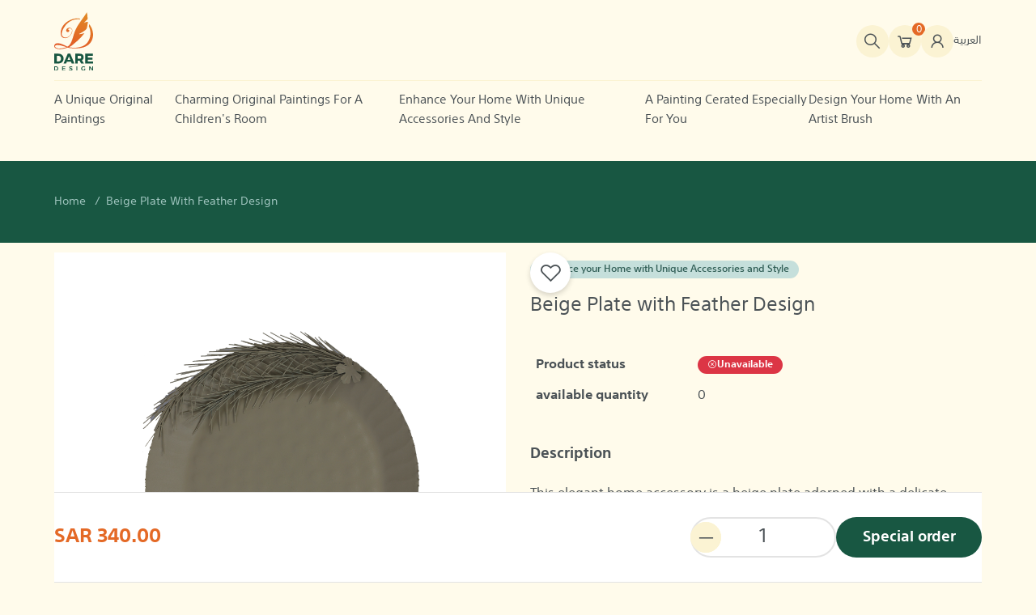

--- FILE ---
content_type: text/html; charset=UTF-8
request_url: https://daredesign.com.sa/products/115
body_size: 106530
content:
<!DOCTYPE html>
<html lang="en" dir="ltr">
<head>
    <meta charset="utf-8"/>
    <meta http-equiv="X-UA-Compatible" content="IE=edge"/>
    <meta name="viewport" content="width=device-width, initial-scale=1"/>
    <title>App - Beige Plate with Feather Design</title>

    <base href="/assets/"/>

    <link
        rel="apple-touch-icon"
        sizes="180x180"
        href="images/favicon/apple-touch-icon.png"
    />
    <link
        rel="icon"
        type="image/png"
        sizes="32x32"
        href="images/favicon/favicon-32x32.png"
    />
    <link
        rel="icon"
        type="image/png"
        sizes="16x16"
        href="images/favicon/favicon-16x16.png"
    />
    <link rel="manifest" href="images/favicon/site.webmanifest"/>
    <link rel="stylesheet" href="css/line-awesome.min.css"/>
    <link rel="stylesheet" href="css/bootstrap.min.css"/>
        <link rel="stylesheet" href="css/fonts.css"/>
    <link rel="stylesheet" href="css/animate.css"/>
    <link rel="stylesheet" href="css/select2.min.css"/>
    <link rel="stylesheet" href="css/swiper.min.css"/>
    <link rel="stylesheet" href="css/main.css"/>
        <script type="text/javascript">
    const Ziggy = {"url":"https:\/\/daredesign.com.sa","port":null,"defaults":{},"routes":{"myfatoorah":{"uri":"myfatoorah","methods":["GET","HEAD"]},"myfatoorah.callback":{"uri":"myfatoorah\/callback","methods":["GET","HEAD"]},"filament.exports.download":{"uri":"filament\/exports\/{export}\/download","methods":["GET","HEAD"],"parameters":["export"],"bindings":{"export":"id"}},"filament.imports.failed-rows.download":{"uri":"filament\/imports\/{import}\/failed-rows\/download","methods":["GET","HEAD"],"parameters":["import"],"bindings":{"import":"id"}},"filament.admin.auth.login":{"uri":"admin\/login","methods":["GET","HEAD"]},"filament.admin.auth.password-reset.request":{"uri":"admin\/password-reset\/request","methods":["GET","HEAD"]},"filament.admin.auth.password-reset.reset":{"uri":"admin\/password-reset\/reset","methods":["GET","HEAD"]},"filament.admin.auth.logout":{"uri":"admin\/logout","methods":["POST"]},"filament.admin.pages.dashboard":{"uri":"admin","methods":["GET","HEAD"]},"filament.admin.profile":{"uri":"admin\/profile","methods":["GET","HEAD"]},"filament.admin.pages.send-notifications":{"uri":"admin\/send-notifications","methods":["GET","HEAD"]},"filament.admin.pages.settings.developer":{"uri":"admin\/settings\/developer","methods":["GET","HEAD"]},"filament.admin.pages.settings.general":{"uri":"admin\/settings\/general","methods":["GET","HEAD"]},"filament.admin.pages.settings.third-party":{"uri":"admin\/settings\/third-party","methods":["GET","HEAD"]},"filament.admin.pages.themes":{"uri":"admin\/themes","methods":["GET","HEAD"]},"filament.admin.resources.catalog.attributes.index":{"uri":"admin\/catalog\/attributes","methods":["GET","HEAD"]},"filament.admin.resources.catalog.attributes.create":{"uri":"admin\/catalog\/attributes\/create","methods":["GET","HEAD"]},"filament.admin.resources.catalog.attributes.edit":{"uri":"admin\/catalog\/attributes\/{record}\/edit","methods":["GET","HEAD"],"parameters":["record"]},"filament.admin.resources.catalog.categories.index":{"uri":"admin\/catalog\/categories","methods":["GET","HEAD"]},"filament.admin.resources.catalog.categories.create":{"uri":"admin\/catalog\/categories\/create","methods":["GET","HEAD"]},"filament.admin.resources.catalog.categories.edit":{"uri":"admin\/catalog\/categories\/{record}\/edit","methods":["GET","HEAD"],"parameters":["record"]},"filament.admin.resources.catalog.options.index":{"uri":"admin\/catalog\/options","methods":["GET","HEAD"]},"filament.admin.resources.catalog.options.create":{"uri":"admin\/catalog\/options\/create","methods":["GET","HEAD"]},"filament.admin.resources.catalog.options.edit":{"uri":"admin\/catalog\/options\/{record}\/edit","methods":["GET","HEAD"],"parameters":["record"]},"filament.admin.resources.catalog.products.index":{"uri":"admin\/catalog\/products","methods":["GET","HEAD"]},"filament.admin.resources.catalog.products.create":{"uri":"admin\/catalog\/products\/create","methods":["GET","HEAD"]},"filament.admin.resources.catalog.products.edit":{"uri":"admin\/catalog\/products\/{record}\/edit","methods":["GET","HEAD"],"parameters":["record"]},"filament.admin.resources.content.banners.index":{"uri":"admin\/content\/banners","methods":["GET","HEAD"]},"filament.admin.resources.content.banners.create":{"uri":"admin\/content\/banners\/create","methods":["GET","HEAD"]},"filament.admin.resources.content.banners.edit":{"uri":"admin\/content\/banners\/{record}\/edit","methods":["GET","HEAD"],"parameters":["record"]},"filament.admin.resources.content.cancellation-reasons.index":{"uri":"admin\/content\/cancellation-reasons","methods":["GET","HEAD"]},"filament.admin.resources.content.cancellation-reasons.create":{"uri":"admin\/content\/cancellation-reasons\/create","methods":["GET","HEAD"]},"filament.admin.resources.content.cancellation-reasons.view":{"uri":"admin\/content\/cancellation-reasons\/{record}","methods":["GET","HEAD"],"parameters":["record"]},"filament.admin.resources.content.cancellation-reasons.edit":{"uri":"admin\/content\/cancellation-reasons\/{record}\/edit","methods":["GET","HEAD"],"parameters":["record"]},"filament.admin.resources.content.contacts.index":{"uri":"admin\/content\/contacts","methods":["GET","HEAD"]},"filament.admin.resources.content.customer-reviews.index":{"uri":"admin\/content\/customer-reviews","methods":["GET","HEAD"]},"filament.admin.resources.content.customer-reviews.create":{"uri":"admin\/content\/customer-reviews\/create","methods":["GET","HEAD"]},"filament.admin.resources.content.customer-reviews.edit":{"uri":"admin\/content\/customer-reviews\/{record}\/edit","methods":["GET","HEAD"],"parameters":["record"]},"filament.admin.resources.content.latest-works.index":{"uri":"admin\/content\/latest-works","methods":["GET","HEAD"]},"filament.admin.resources.content.pages.index":{"uri":"admin\/content\/pages","methods":["GET","HEAD"]},"filament.admin.resources.content.pages.create":{"uri":"admin\/content\/pages\/create","methods":["GET","HEAD"]},"filament.admin.resources.content.pages.edit":{"uri":"admin\/content\/pages\/{record}\/edit","methods":["GET","HEAD"],"parameters":["record"]},"filament.admin.resources.content.partners.index":{"uri":"admin\/content\/partners","methods":["GET","HEAD"]},"filament.admin.resources.content.partners.create":{"uri":"admin\/content\/partners\/create","methods":["GET","HEAD"]},"filament.admin.resources.content.partners.edit":{"uri":"admin\/content\/partners\/{record}\/edit","methods":["GET","HEAD"],"parameters":["record"]},"filament.admin.resources.crm.address-books.index":{"uri":"admin\/crm\/address-books","methods":["GET","HEAD"]},"filament.admin.resources.crm.customers.index":{"uri":"admin\/crm\/customers","methods":["GET","HEAD"]},"filament.admin.resources.crm.customers.view":{"uri":"admin\/crm\/customers\/{record}\/view","methods":["GET","HEAD"],"parameters":["record"]},"filament.admin.resources.employees.users.index":{"uri":"admin\/employees\/users","methods":["GET","HEAD"]},"filament.admin.resources.locations.cities.index":{"uri":"admin\/locations\/cities","methods":["GET","HEAD"]},"filament.admin.resources.locations.cities.create":{"uri":"admin\/locations\/cities\/create","methods":["GET","HEAD"]},"filament.admin.resources.locations.cities.edit":{"uri":"admin\/locations\/cities\/{record}\/edit","methods":["GET","HEAD"],"parameters":["record"]},"filament.admin.resources.locations.zones.index":{"uri":"admin\/locations\/zones","methods":["GET","HEAD"]},"filament.admin.resources.locations.zones.create":{"uri":"admin\/locations\/zones\/create","methods":["GET","HEAD"]},"filament.admin.resources.locations.zones.edit":{"uri":"admin\/locations\/zones\/{record}\/edit","methods":["GET","HEAD"],"parameters":["record"]},"filament.admin.resources.notifications.index":{"uri":"admin\/notifications","methods":["GET","HEAD"]},"filament.admin.resources.orders.consulting-services.index":{"uri":"admin\/orders\/consulting-services","methods":["GET","HEAD"]},"filament.admin.resources.orders.consulting-services.view":{"uri":"admin\/orders\/consulting-services\/{record}\/view","methods":["GET","HEAD"],"parameters":["record"]},"filament.admin.resources.orders.products.index":{"uri":"admin\/orders\/products","methods":["GET","HEAD"]},"filament.admin.resources.orders.products.view":{"uri":"admin\/orders\/products\/{record}\/view","methods":["GET","HEAD"],"parameters":["record"]},"filament.admin.resources.orders.special-drawings.index":{"uri":"admin\/orders\/special-drawings","methods":["GET","HEAD"]},"filament.admin.resources.orders.special-drawings.view":{"uri":"admin\/orders\/special-drawings\/{record}\/view","methods":["GET","HEAD"],"parameters":["record"]},"filament.admin.resources.reports.customer-payments.index":{"uri":"admin\/reports\/customer-payments","methods":["GET","HEAD"]},"filament.admin.resources.shield.roles.index":{"uri":"admin\/shield\/roles","methods":["GET","HEAD"]},"filament.admin.resources.shield.roles.create":{"uri":"admin\/shield\/roles\/create","methods":["GET","HEAD"]},"filament.admin.resources.shield.roles.view":{"uri":"admin\/shield\/roles\/{record}","methods":["GET","HEAD"],"parameters":["record"]},"filament.admin.resources.shield.roles.edit":{"uri":"admin\/shield\/roles\/{record}\/edit","methods":["GET","HEAD"],"parameters":["record"]},"sanctum.csrf-cookie":{"uri":"sanctum\/csrf-cookie","methods":["GET","HEAD"]},"livewire.update":{"uri":"livewire\/update","methods":["POST"]},"livewire.upload-file":{"uri":"livewire\/upload-file","methods":["POST"]},"livewire.preview-file":{"uri":"livewire\/preview-file\/{filename}","methods":["GET","HEAD"],"parameters":["filename"]},"filament-excel-download":{"uri":"filament-excel\/{path}","methods":["GET","HEAD"],"wheres":{"path":".*"},"parameters":["path"]},"ignition.healthCheck":{"uri":"_ignition\/health-check","methods":["GET","HEAD"]},"ignition.executeSolution":{"uri":"_ignition\/execute-solution","methods":["POST"]},"ignition.updateConfig":{"uri":"_ignition\/update-config","methods":["POST"]},"pages.home":{"uri":"\/","methods":["GET","HEAD"]},"auth.login.form":{"uri":"auth\/login","methods":["GET","HEAD"]},"auth.register.form":{"uri":"auth\/register","methods":["GET","HEAD"]},"auth.forget-password":{"uri":"auth\/forget-password","methods":["GET","HEAD"]},"auth.reset-password":{"uri":"auth\/reset-password","methods":["GET","HEAD"]},"auth.verification":{"uri":"auth\/verification","methods":["GET","HEAD"]},"auth.otp-verification":{"uri":"auth\/otp-verification","methods":["GET","HEAD"]},"pages.profile.edit":{"uri":"profile","methods":["GET","HEAD"]},"pages.profile.edit-password":{"uri":"profile\/edit-password","methods":["GET","HEAD"]},"pages.profile.orders.index":{"uri":"profile\/orders","methods":["GET","HEAD"]},"pages.profile.orders.show":{"uri":"profile\/orders\/{order}","methods":["GET","HEAD"],"parameters":["order"],"bindings":{"order":"id"}},"pages.profile.orders.cancel":{"uri":"profile\/orders\/{order}\/cancel","methods":["GET","HEAD"],"parameters":["order"],"bindings":{"order":"id"}},"pages.profile.orders.report":{"uri":"profile\/orders\/{order}\/report","methods":["GET","HEAD"],"parameters":["order"],"bindings":{"order":"id"}},"pages.profile.orders.rate":{"uri":"profile\/orders\/{order}\/rate","methods":["GET","HEAD"],"parameters":["order"],"bindings":{"order":"id"}},"pages.profile.favorite":{"uri":"profile\/favorite","methods":["GET","HEAD"]},"pages.profile.addresses.index":{"uri":"profile\/addresses","methods":["GET","HEAD"]},"pages.profile.addresses.create":{"uri":"profile\/addresses\/create","methods":["GET","HEAD"]},"pages.profile.addresses.edit":{"uri":"profile\/addresses\/{address}\/edit","methods":["GET","HEAD"],"parameters":["address"],"bindings":{"address":"id"}},"pages.profile.addresses.primary":{"uri":"profile\/addresses\/{address}\/primary","methods":["POST"],"parameters":["address"],"bindings":{"address":"id"}},"pages.profile.addresses.destroy":{"uri":"profile\/addresses\/{address}","methods":["DELETE"],"parameters":["address"],"bindings":{"address":"id"}},"pages.profile.logout":{"uri":"profile\/logout","methods":["POST"]},"pages.categories.products.index":{"uri":"categories\/{category}\/products","methods":["GET","HEAD"],"parameters":["category"],"bindings":{"category":"id"}},"pages.search":{"uri":"search","methods":["GET","HEAD"]},"products.index":{"uri":"products","methods":["GET","HEAD"]},"products.show":{"uri":"products\/{product}","methods":["GET","HEAD"],"parameters":["product"],"bindings":{"product":"id"}},"contacts.form":{"uri":"contacts","methods":["GET","HEAD"]},"pages.show":{"uri":"pages\/{page}","methods":["GET","HEAD"],"parameters":["page"],"bindings":{"page":"id"}},"pages.cart":{"uri":"cart","methods":["GET","HEAD"]},"pages.checkout.thanks":{"uri":"checkout\/thanks","methods":["GET","HEAD"]},"pages.thanks.account-created":{"uri":"registration\/success","methods":["GET","HEAD"]},"pages.thanks.service-created":{"uri":"services\/success","methods":["GET","HEAD"]},"pages.checkout":{"uri":"checkout\/{order?}","methods":["GET","HEAD"],"parameters":["order"],"bindings":{"order":"id"}},"pages.services.special-drawing":{"uri":"services\/special-drawing","methods":["GET","HEAD"]},"pages.services.consulting":{"uri":"services\/consulting","methods":["GET","HEAD"]},"change-language":{"uri":"language\/{locale}","methods":["GET","HEAD"],"parameters":["locale"]},"orders.invoice":{"uri":"orders\/{order}\/invoice","methods":["GET","HEAD"],"parameters":["order"],"bindings":{"order":"id"}},"webhooks.myfatoorah.callback":{"uri":"webhooks\/myfatoorah\/callback","methods":["GET","HEAD"]}}};

    !function(t,r){"object"==typeof exports&&"undefined"!=typeof module?module.exports=r():"function"==typeof define&&define.amd?define(r):(t||self).route=r()}(this,function(){function t(t,r){for(var e=0;e<r.length;e++){var n=r[e];n.enumerable=n.enumerable||!1,n.configurable=!0,"value"in n&&(n.writable=!0),Object.defineProperty(t,"symbol"==typeof(o=function(t,r){if("object"!=typeof t||null===t)return t;var e=t[Symbol.toPrimitive];if(void 0!==e){var n=e.call(t,"string");if("object"!=typeof n)return n;throw new TypeError("@@toPrimitive must return a primitive value.")}return String(t)}(n.key))?o:String(o),n)}var o}function r(r,e,n){return e&&t(r.prototype,e),n&&t(r,n),Object.defineProperty(r,"prototype",{writable:!1}),r}function e(){return e=Object.assign?Object.assign.bind():function(t){for(var r=1;r<arguments.length;r++){var e=arguments[r];for(var n in e)Object.prototype.hasOwnProperty.call(e,n)&&(t[n]=e[n])}return t},e.apply(this,arguments)}function n(t){return n=Object.setPrototypeOf?Object.getPrototypeOf.bind():function(t){return t.__proto__||Object.getPrototypeOf(t)},n(t)}function o(t,r){return o=Object.setPrototypeOf?Object.setPrototypeOf.bind():function(t,r){return t.__proto__=r,t},o(t,r)}function i(t,r,e){return i=function(){if("undefined"==typeof Reflect||!Reflect.construct)return!1;if(Reflect.construct.sham)return!1;if("function"==typeof Proxy)return!0;try{return Boolean.prototype.valueOf.call(Reflect.construct(Boolean,[],function(){})),!0}catch(t){return!1}}()?Reflect.construct.bind():function(t,r,e){var n=[null];n.push.apply(n,r);var i=new(Function.bind.apply(t,n));return e&&o(i,e.prototype),i},i.apply(null,arguments)}function u(t){var r="function"==typeof Map?new Map:void 0;return u=function(t){if(null===t||-1===Function.toString.call(t).indexOf("[native code]"))return t;if("function"!=typeof t)throw new TypeError("Super expression must either be null or a function");if(void 0!==r){if(r.has(t))return r.get(t);r.set(t,e)}function e(){return i(t,arguments,n(this).constructor)}return e.prototype=Object.create(t.prototype,{constructor:{value:e,enumerable:!1,writable:!0,configurable:!0}}),o(e,t)},u(t)}var f=String.prototype.replace,a=/%20/g,c="RFC3986",l={default:c,formatters:{RFC1738:function(t){return f.call(t,a,"+")},RFC3986:function(t){return String(t)}},RFC1738:"RFC1738",RFC3986:c},s=Object.prototype.hasOwnProperty,v=Array.isArray,p=function(){for(var t=[],r=0;r<256;++r)t.push("%"+((r<16?"0":"")+r.toString(16)).toUpperCase());return t}(),y=function(t,r){for(var e=r&&r.plainObjects?Object.create(null):{},n=0;n<t.length;++n)void 0!==t[n]&&(e[n]=t[n]);return e},d={arrayToObject:y,assign:function(t,r){return Object.keys(r).reduce(function(t,e){return t[e]=r[e],t},t)},combine:function(t,r){return[].concat(t,r)},compact:function(t){for(var r=[{obj:{o:t},prop:"o"}],e=[],n=0;n<r.length;++n)for(var o=r[n],i=o.obj[o.prop],u=Object.keys(i),f=0;f<u.length;++f){var a=u[f],c=i[a];"object"==typeof c&&null!==c&&-1===e.indexOf(c)&&(r.push({obj:i,prop:a}),e.push(c))}return function(t){for(;t.length>1;){var r=t.pop(),e=r.obj[r.prop];if(v(e)){for(var n=[],o=0;o<e.length;++o)void 0!==e[o]&&n.push(e[o]);r.obj[r.prop]=n}}}(r),t},decode:function(t,r,e){var n=t.replace(/\+/g," ");if("iso-8859-1"===e)return n.replace(/%[0-9a-f]{2}/gi,unescape);try{return decodeURIComponent(n)}catch(t){return n}},encode:function(t,r,e,n,o){if(0===t.length)return t;var i=t;if("symbol"==typeof t?i=Symbol.prototype.toString.call(t):"string"!=typeof t&&(i=String(t)),"iso-8859-1"===e)return escape(i).replace(/%u[0-9a-f]{4}/gi,function(t){return"%26%23"+parseInt(t.slice(2),16)+"%3B"});for(var u="",f=0;f<i.length;++f){var a=i.charCodeAt(f);45===a||46===a||95===a||126===a||a>=48&&a<=57||a>=65&&a<=90||a>=97&&a<=122||o===l.RFC1738&&(40===a||41===a)?u+=i.charAt(f):a<128?u+=p[a]:a<2048?u+=p[192|a>>6]+p[128|63&a]:a<55296||a>=57344?u+=p[224|a>>12]+p[128|a>>6&63]+p[128|63&a]:(a=65536+((1023&a)<<10|1023&i.charCodeAt(f+=1)),u+=p[240|a>>18]+p[128|a>>12&63]+p[128|a>>6&63]+p[128|63&a])}return u},isBuffer:function(t){return!(!t||"object"!=typeof t||!(t.constructor&&t.constructor.isBuffer&&t.constructor.isBuffer(t)))},isRegExp:function(t){return"[object RegExp]"===Object.prototype.toString.call(t)},maybeMap:function(t,r){if(v(t)){for(var e=[],n=0;n<t.length;n+=1)e.push(r(t[n]));return e}return r(t)},merge:function t(r,e,n){if(!e)return r;if("object"!=typeof e){if(v(r))r.push(e);else{if(!r||"object"!=typeof r)return[r,e];(n&&(n.plainObjects||n.allowPrototypes)||!s.call(Object.prototype,e))&&(r[e]=!0)}return r}if(!r||"object"!=typeof r)return[r].concat(e);var o=r;return v(r)&&!v(e)&&(o=y(r,n)),v(r)&&v(e)?(e.forEach(function(e,o){if(s.call(r,o)){var i=r[o];i&&"object"==typeof i&&e&&"object"==typeof e?r[o]=t(i,e,n):r.push(e)}else r[o]=e}),r):Object.keys(e).reduce(function(r,o){var i=e[o];return r[o]=s.call(r,o)?t(r[o],i,n):i,r},o)}},b=Object.prototype.hasOwnProperty,h={brackets:function(t){return t+"[]"},comma:"comma",indices:function(t,r){return t+"["+r+"]"},repeat:function(t){return t}},g=Array.isArray,m=String.prototype.split,j=Array.prototype.push,w=function(t,r){j.apply(t,g(r)?r:[r])},O=Date.prototype.toISOString,E=l.default,R={addQueryPrefix:!1,allowDots:!1,charset:"utf-8",charsetSentinel:!1,delimiter:"&",encode:!0,encoder:d.encode,encodeValuesOnly:!1,format:E,formatter:l.formatters[E],indices:!1,serializeDate:function(t){return O.call(t)},skipNulls:!1,strictNullHandling:!1},S=function t(r,e,n,o,i,u,f,a,c,l,s,v,p,y){var b,h=r;if("function"==typeof f?h=f(e,h):h instanceof Date?h=l(h):"comma"===n&&g(h)&&(h=d.maybeMap(h,function(t){return t instanceof Date?l(t):t})),null===h){if(o)return u&&!p?u(e,R.encoder,y,"key",s):e;h=""}if("string"==typeof(b=h)||"number"==typeof b||"boolean"==typeof b||"symbol"==typeof b||"bigint"==typeof b||d.isBuffer(h)){if(u){var j=p?e:u(e,R.encoder,y,"key",s);if("comma"===n&&p){for(var O=m.call(String(h),","),E="",S=0;S<O.length;++S)E+=(0===S?"":",")+v(u(O[S],R.encoder,y,"value",s));return[v(j)+"="+E]}return[v(j)+"="+v(u(h,R.encoder,y,"value",s))]}return[v(e)+"="+v(String(h))]}var T,k=[];if(void 0===h)return k;if("comma"===n&&g(h))T=[{value:h.length>0?h.join(",")||null:void 0}];else if(g(f))T=f;else{var x=Object.keys(h);T=a?x.sort(a):x}for(var N=0;N<T.length;++N){var C=T[N],A="object"==typeof C&&void 0!==C.value?C.value:h[C];if(!i||null!==A){var D=g(h)?"function"==typeof n?n(e,C):e:e+(c?"."+C:"["+C+"]");w(k,t(A,D,n,o,i,u,f,a,c,l,s,v,p,y))}}return k},T=Object.prototype.hasOwnProperty,k=Array.isArray,x={allowDots:!1,allowPrototypes:!1,arrayLimit:20,charset:"utf-8",charsetSentinel:!1,comma:!1,decoder:d.decode,delimiter:"&",depth:5,ignoreQueryPrefix:!1,interpretNumericEntities:!1,parameterLimit:1e3,parseArrays:!0,plainObjects:!1,strictNullHandling:!1},N=function(t){return t.replace(/&#(\d+);/g,function(t,r){return String.fromCharCode(parseInt(r,10))})},C=function(t,r){return t&&"string"==typeof t&&r.comma&&t.indexOf(",")>-1?t.split(","):t},A=function(t,r,e,n){if(t){var o=e.allowDots?t.replace(/\.([^.[]+)/g,"[$1]"):t,i=/(\[[^[\]]*])/g,u=e.depth>0&&/(\[[^[\]]*])/.exec(o),f=u?o.slice(0,u.index):o,a=[];if(f){if(!e.plainObjects&&T.call(Object.prototype,f)&&!e.allowPrototypes)return;a.push(f)}for(var c=0;e.depth>0&&null!==(u=i.exec(o))&&c<e.depth;){if(c+=1,!e.plainObjects&&T.call(Object.prototype,u[1].slice(1,-1))&&!e.allowPrototypes)return;a.push(u[1])}return u&&a.push("["+o.slice(u.index)+"]"),function(t,r,e,n){for(var o=n?r:C(r,e),i=t.length-1;i>=0;--i){var u,f=t[i];if("[]"===f&&e.parseArrays)u=[].concat(o);else{u=e.plainObjects?Object.create(null):{};var a="["===f.charAt(0)&&"]"===f.charAt(f.length-1)?f.slice(1,-1):f,c=parseInt(a,10);e.parseArrays||""!==a?!isNaN(c)&&f!==a&&String(c)===a&&c>=0&&e.parseArrays&&c<=e.arrayLimit?(u=[])[c]=o:"__proto__"!==a&&(u[a]=o):u={0:o}}o=u}return o}(a,r,e,n)}},D=function(t,r){var e=function(t){if(!t)return x;if(null!=t.decoder&&"function"!=typeof t.decoder)throw new TypeError("Decoder has to be a function.");if(void 0!==t.charset&&"utf-8"!==t.charset&&"iso-8859-1"!==t.charset)throw new TypeError("The charset option must be either utf-8, iso-8859-1, or undefined");return{allowDots:void 0===t.allowDots?x.allowDots:!!t.allowDots,allowPrototypes:"boolean"==typeof t.allowPrototypes?t.allowPrototypes:x.allowPrototypes,arrayLimit:"number"==typeof t.arrayLimit?t.arrayLimit:x.arrayLimit,charset:void 0===t.charset?x.charset:t.charset,charsetSentinel:"boolean"==typeof t.charsetSentinel?t.charsetSentinel:x.charsetSentinel,comma:"boolean"==typeof t.comma?t.comma:x.comma,decoder:"function"==typeof t.decoder?t.decoder:x.decoder,delimiter:"string"==typeof t.delimiter||d.isRegExp(t.delimiter)?t.delimiter:x.delimiter,depth:"number"==typeof t.depth||!1===t.depth?+t.depth:x.depth,ignoreQueryPrefix:!0===t.ignoreQueryPrefix,interpretNumericEntities:"boolean"==typeof t.interpretNumericEntities?t.interpretNumericEntities:x.interpretNumericEntities,parameterLimit:"number"==typeof t.parameterLimit?t.parameterLimit:x.parameterLimit,parseArrays:!1!==t.parseArrays,plainObjects:"boolean"==typeof t.plainObjects?t.plainObjects:x.plainObjects,strictNullHandling:"boolean"==typeof t.strictNullHandling?t.strictNullHandling:x.strictNullHandling}}(r);if(""===t||null==t)return e.plainObjects?Object.create(null):{};for(var n="string"==typeof t?function(t,r){var e,n={},o=(r.ignoreQueryPrefix?t.replace(/^\?/,""):t).split(r.delimiter,Infinity===r.parameterLimit?void 0:r.parameterLimit),i=-1,u=r.charset;if(r.charsetSentinel)for(e=0;e<o.length;++e)0===o[e].indexOf("utf8=")&&("utf8=%E2%9C%93"===o[e]?u="utf-8":"utf8=%26%2310003%3B"===o[e]&&(u="iso-8859-1"),i=e,e=o.length);for(e=0;e<o.length;++e)if(e!==i){var f,a,c=o[e],l=c.indexOf("]="),s=-1===l?c.indexOf("="):l+1;-1===s?(f=r.decoder(c,x.decoder,u,"key"),a=r.strictNullHandling?null:""):(f=r.decoder(c.slice(0,s),x.decoder,u,"key"),a=d.maybeMap(C(c.slice(s+1),r),function(t){return r.decoder(t,x.decoder,u,"value")})),a&&r.interpretNumericEntities&&"iso-8859-1"===u&&(a=N(a)),c.indexOf("[]=")>-1&&(a=k(a)?[a]:a),n[f]=T.call(n,f)?d.combine(n[f],a):a}return n}(t,e):t,o=e.plainObjects?Object.create(null):{},i=Object.keys(n),u=0;u<i.length;++u){var f=i[u],a=A(f,n[f],e,"string"==typeof t);o=d.merge(o,a,e)}return d.compact(o)},$=/*#__PURE__*/function(){function t(t,r,e){var n,o;this.name=t,this.definition=r,this.bindings=null!=(n=r.bindings)?n:{},this.wheres=null!=(o=r.wheres)?o:{},this.config=e}var e=t.prototype;return e.matchesUrl=function(t){var r=this;if(!this.definition.methods.includes("GET"))return!1;var e=this.template.replace(/(\/?){([^}?]*)(\??)}/g,function(t,e,n,o){var i,u="(?<"+n+">"+((null==(i=r.wheres[n])?void 0:i.replace(/(^\^)|(\$$)/g,""))||"[^/?]+")+")";return o?"("+e+u+")?":""+e+u}).replace(/^\w+:\/\//,""),n=t.replace(/^\w+:\/\//,"").split("?"),o=n[0],i=n[1],u=new RegExp("^"+e+"/?$").exec(decodeURI(o));if(u){for(var f in u.groups)u.groups[f]="string"==typeof u.groups[f]?decodeURIComponent(u.groups[f]):u.groups[f];return{params:u.groups,query:D(i)}}return!1},e.compile=function(t){var r=this;return this.parameterSegments.length?this.template.replace(/{([^}?]+)(\??)}/g,function(e,n,o){var i,u;if(!o&&[null,void 0].includes(t[n]))throw new Error("Ziggy error: '"+n+"' parameter is required for route '"+r.name+"'.");if(r.wheres[n]&&!new RegExp("^"+(o?"("+r.wheres[n]+")?":r.wheres[n])+"$").test(null!=(u=t[n])?u:""))throw new Error("Ziggy error: '"+n+"' parameter does not match required format '"+r.wheres[n]+"' for route '"+r.name+"'.");return encodeURI(null!=(i=t[n])?i:"").replace(/%7C/g,"|").replace(/%25/g,"%").replace(/\$/g,"%24")}).replace(this.origin+"//",this.origin+"/").replace(/\/+$/,""):this.template},r(t,[{key:"template",get:function(){var t=(this.origin+"/"+this.definition.uri).replace(/\/+$/,"");return""===t?"/":t}},{key:"origin",get:function(){return this.config.absolute?this.definition.domain?""+this.config.url.match(/^\w+:\/\//)[0]+this.definition.domain+(this.config.port?":"+this.config.port:""):this.config.url:""}},{key:"parameterSegments",get:function(){var t,r;return null!=(t=null==(r=this.template.match(/{[^}?]+\??}/g))?void 0:r.map(function(t){return{name:t.replace(/{|\??}/g,""),required:!/\?}$/.test(t)}}))?t:[]}}]),t}(),F=/*#__PURE__*/function(t){var n,i;function u(r,n,o,i){var u;if(void 0===o&&(o=!0),(u=t.call(this)||this).t=null!=i?i:"undefined"!=typeof Ziggy?Ziggy:null==globalThis?void 0:globalThis.Ziggy,u.t=e({},u.t,{absolute:o}),r){if(!u.t.routes[r])throw new Error("Ziggy error: route '"+r+"' is not in the route list.");u.i=new $(r,u.t.routes[r],u.t),u.u=u.l(n)}return u}i=t,(n=u).prototype=Object.create(i.prototype),n.prototype.constructor=n,o(n,i);var f=u.prototype;return f.toString=function(){var t=this,r=Object.keys(this.u).filter(function(r){return!t.i.parameterSegments.some(function(t){return t.name===r})}).filter(function(t){return"_query"!==t}).reduce(function(r,n){var o;return e({},r,((o={})[n]=t.u[n],o))},{});return this.i.compile(this.u)+function(t,r){var e,n=t,o=function(t){if(!t)return R;if(null!=t.encoder&&"function"!=typeof t.encoder)throw new TypeError("Encoder has to be a function.");var r=t.charset||R.charset;if(void 0!==t.charset&&"utf-8"!==t.charset&&"iso-8859-1"!==t.charset)throw new TypeError("The charset option must be either utf-8, iso-8859-1, or undefined");var e=l.default;if(void 0!==t.format){if(!b.call(l.formatters,t.format))throw new TypeError("Unknown format option provided.");e=t.format}var n=l.formatters[e],o=R.filter;return("function"==typeof t.filter||g(t.filter))&&(o=t.filter),{addQueryPrefix:"boolean"==typeof t.addQueryPrefix?t.addQueryPrefix:R.addQueryPrefix,allowDots:void 0===t.allowDots?R.allowDots:!!t.allowDots,charset:r,charsetSentinel:"boolean"==typeof t.charsetSentinel?t.charsetSentinel:R.charsetSentinel,delimiter:void 0===t.delimiter?R.delimiter:t.delimiter,encode:"boolean"==typeof t.encode?t.encode:R.encode,encoder:"function"==typeof t.encoder?t.encoder:R.encoder,encodeValuesOnly:"boolean"==typeof t.encodeValuesOnly?t.encodeValuesOnly:R.encodeValuesOnly,filter:o,format:e,formatter:n,serializeDate:"function"==typeof t.serializeDate?t.serializeDate:R.serializeDate,skipNulls:"boolean"==typeof t.skipNulls?t.skipNulls:R.skipNulls,sort:"function"==typeof t.sort?t.sort:null,strictNullHandling:"boolean"==typeof t.strictNullHandling?t.strictNullHandling:R.strictNullHandling}}(r);"function"==typeof o.filter?n=(0,o.filter)("",n):g(o.filter)&&(e=o.filter);var i=[];if("object"!=typeof n||null===n)return"";var u=h[r&&r.arrayFormat in h?r.arrayFormat:r&&"indices"in r?r.indices?"indices":"repeat":"indices"];e||(e=Object.keys(n)),o.sort&&e.sort(o.sort);for(var f=0;f<e.length;++f){var a=e[f];o.skipNulls&&null===n[a]||w(i,S(n[a],a,u,o.strictNullHandling,o.skipNulls,o.encode?o.encoder:null,o.filter,o.sort,o.allowDots,o.serializeDate,o.format,o.formatter,o.encodeValuesOnly,o.charset))}var c=i.join(o.delimiter),s=!0===o.addQueryPrefix?"?":"";return o.charsetSentinel&&(s+="iso-8859-1"===o.charset?"utf8=%26%2310003%3B&":"utf8=%E2%9C%93&"),c.length>0?s+c:""}(e({},r,this.u._query),{addQueryPrefix:!0,arrayFormat:"indices",encodeValuesOnly:!0,skipNulls:!0,encoder:function(t,r){return"boolean"==typeof t?Number(t):r(t)}})},f.v=function(t){var r=this;t?this.t.absolute&&t.startsWith("/")&&(t=this.p().host+t):t=this.h();var n={},o=Object.entries(this.t.routes).find(function(e){return n=new $(e[0],e[1],r.t).matchesUrl(t)})||[void 0,void 0];return e({name:o[0]},n,{route:o[1]})},f.h=function(){var t=this.p(),r=t.pathname,e=t.search;return(this.t.absolute?t.host+r:r.replace(this.t.url.replace(/^\w*:\/\/[^/]+/,""),"").replace(/^\/+/,"/"))+e},f.current=function(t,r){var n=this.v(),o=n.name,i=n.params,u=n.query,f=n.route;if(!t)return o;var a=new RegExp("^"+t.replace(/\./g,"\\.").replace(/\*/g,".*")+"$").test(o);if([null,void 0].includes(r)||!a)return a;var c=new $(o,f,this.t);r=this.l(r,c);var l=e({},i,u);return!(!Object.values(r).every(function(t){return!t})||Object.values(l).some(function(t){return void 0!==t}))||function t(r,e){return Object.entries(r).every(function(r){var n=r[0],o=r[1];return Array.isArray(o)&&Array.isArray(e[n])?o.every(function(t){return e[n].includes(t)}):"object"==typeof o&&"object"==typeof e[n]&&null!==o&&null!==e[n]?t(o,e[n]):e[n]==o})}(r,l)},f.p=function(){var t,r,e,n,o,i,u="undefined"!=typeof window?window.location:{},f=u.host,a=u.pathname,c=u.search;return{host:null!=(t=null==(r=this.t.location)?void 0:r.host)?t:void 0===f?"":f,pathname:null!=(e=null==(n=this.t.location)?void 0:n.pathname)?e:void 0===a?"":a,search:null!=(o=null==(i=this.t.location)?void 0:i.search)?o:void 0===c?"":c}},f.has=function(t){return Object.keys(this.t.routes).includes(t)},f.l=function(t,r){var n=this;void 0===t&&(t={}),void 0===r&&(r=this.i),null!=t||(t={}),t=["string","number"].includes(typeof t)?[t]:t;var o=r.parameterSegments.filter(function(t){return!n.t.defaults[t.name]});if(Array.isArray(t))t=t.reduce(function(t,r,n){var i,u;return e({},t,o[n]?((i={})[o[n].name]=r,i):"object"==typeof r?r:((u={})[r]="",u))},{});else if(1===o.length&&!t[o[0].name]&&(t.hasOwnProperty(Object.values(r.bindings)[0])||t.hasOwnProperty("id"))){var i;(i={})[o[0].name]=t,t=i}return e({},this.g(r),this.m(t,r))},f.g=function(t){var r=this;return t.parameterSegments.filter(function(t){return r.t.defaults[t.name]}).reduce(function(t,n,o){var i,u=n.name;return e({},t,((i={})[u]=r.t.defaults[u],i))},{})},f.m=function(t,r){var n=r.bindings,o=r.parameterSegments;return Object.entries(t).reduce(function(t,r){var i,u,f=r[0],a=r[1];if(!a||"object"!=typeof a||Array.isArray(a)||!o.some(function(t){return t.name===f}))return e({},t,((u={})[f]=a,u));if(!a.hasOwnProperty(n[f])){if(!a.hasOwnProperty("id"))throw new Error("Ziggy error: object passed as '"+f+"' parameter is missing route model binding key '"+n[f]+"'.");n[f]="id"}return e({},t,((i={})[f]=a[n[f]],i))},{})},f.valueOf=function(){return this.toString()},f.check=function(t){return this.has(t)},r(u,[{key:"params",get:function(){var t=this.v();return e({},t.params,t.query)}}]),u}(/*#__PURE__*/u(String));return function(t,r,e,n){var o=new F(t,r,e,n);return t?o.toString():o}});

</script>    <!-- Livewire Styles --><style >[wire\:loading][wire\:loading], [wire\:loading\.delay][wire\:loading\.delay], [wire\:loading\.inline-block][wire\:loading\.inline-block], [wire\:loading\.inline][wire\:loading\.inline], [wire\:loading\.block][wire\:loading\.block], [wire\:loading\.flex][wire\:loading\.flex], [wire\:loading\.table][wire\:loading\.table], [wire\:loading\.grid][wire\:loading\.grid], [wire\:loading\.inline-flex][wire\:loading\.inline-flex] {display: none;}[wire\:loading\.delay\.none][wire\:loading\.delay\.none], [wire\:loading\.delay\.shortest][wire\:loading\.delay\.shortest], [wire\:loading\.delay\.shorter][wire\:loading\.delay\.shorter], [wire\:loading\.delay\.short][wire\:loading\.delay\.short], [wire\:loading\.delay\.default][wire\:loading\.delay\.default], [wire\:loading\.delay\.long][wire\:loading\.delay\.long], [wire\:loading\.delay\.longer][wire\:loading\.delay\.longer], [wire\:loading\.delay\.longest][wire\:loading\.delay\.longest] {display: none;}[wire\:offline][wire\:offline] {display: none;}[wire\:dirty]:not(textarea):not(input):not(select) {display: none;}:root {--livewire-progress-bar-color: #2299dd;}[x-cloak] {display: none !important;}</style>
</head>

<body class="internal-page">
<!-- preloader -->
<div class="preloader">
    <div class="progress">
        <div class="progress-bar"></div>
    </div>
</div>

<header>
    <div class="top-header">
        <div class="nav-header">
            <div class="container">
                <div class="logo-bar">
            <figure class="img-logo">
                <a href="https://daredesign.com.sa"
                ><img
                        src="images/DD-Assets/logo.svg"
                        class="img-fluid"
                        alt="logo"
                    />
                </a>
            </figure>
            <div class="header-cont">
                <div class="show-icons">
                    <div class="header-icons">
                        <button class="fixed-search">
                            <i class="las la-search"></i>
                        </button>
              <div wire:snapshot="{&quot;data&quot;:[],&quot;memo&quot;:{&quot;id&quot;:&quot;naxto8tUoiQj49f14ugM&quot;,&quot;name&quot;:&quot;cart-count-badge&quot;,&quot;path&quot;:&quot;products\/115&quot;,&quot;method&quot;:&quot;GET&quot;,&quot;children&quot;:[],&quot;scripts&quot;:[],&quot;assets&quot;:[],&quot;errors&quot;:[],&quot;locale&quot;:&quot;en&quot;},&quot;checksum&quot;:&quot;54ecb06b7c3f5584bd918ef3ae67ff3c1233d58bb30c55c39074b2ead8501053&quot;}" wire:effects="{&quot;listeners&quot;:[&quot;product-added&quot;,&quot;product-removed&quot;]}" wire:id="naxto8tUoiQj49f14ugM">
    <a href="https://daredesign.com.sa/cart" class="add-to">
        <i class="las la-shopping-cart"></i>
        <span class="counter">0</span>
    </a>
</div>
                        <div class="dropdown cat-anchor">
                            <div class="add-to">
                                                                                                <div  class="user-cont">
                                    <i class="las la-user"></i>
                                </div>

                                    <div class="dropdown-content">
                                        <a class="cat-drop"
                                           href="https://daredesign.com.sa/auth/login">Login</a>
                                        <a class="cat-drop"
                                           href="https://daredesign.com.sa/auth/register">Register</a>
                                    </div>
                                                            </div>
                        </div>
                        <button class="menu-bars" id="menu-id">
                            <i class="las la-bars"></i>
                        </button>
                        <a href="https://daredesign.com.sa/language/ar" class="lang-ancor"> العربية</a>
                    </div>
                </div>
            </div>
            </div>
            
                <div class="navgition">
                <div class="nav-head">
                    <a href="https://daredesign.com.sa/language/ar" class="lang-ancor"> العربية</a>
                    <button class="close-menu">
                        <i class="las la-times"></i>
                    </button>
                </div>
                <ul class="big-menu list-unstyled">

                                            <li >
                            <a href="https://daredesign.com.sa/categories/1/products"
                               > A unique original Paintings  </a>
                                                    </li>
                    
                                            <li >
                            <a href="https://daredesign.com.sa/categories/10/products"
                               > Charming Original Paintings For a Children&#039;s Room </a>
                                                    </li>
                    
                                            <li >
                            <a href="https://daredesign.com.sa/categories/7/products"
                               >  Enhance your Home with Unique Accessories and Style </a>
                                                    </li>
                    
                                            <li >
                            <a href="https://daredesign.com.sa/categories/8/products"
                               > A Painting cerated especially for you </a>
                                                    </li>
                    
                                            <li >
                            <a href="https://daredesign.com.sa/categories/9/products"
                               > Design your home with an artist brush </a>
                                                    </li>
                    
                    
                </ul>
            </div>
            
        </div>
    </div>
    <!-- overlay -->
    <div class="overlay-box">
        <button role="button" type="button" title="" class="close-search">
            <i class="las la-times"></i>
        </button>
        <div class="search-section">
            <form wire:snapshot="{&quot;data&quot;:{&quot;search&quot;:&quot;&quot;},&quot;memo&quot;:{&quot;id&quot;:&quot;zXoNAmKCEXsNzPP4t4BC&quot;,&quot;name&quot;:&quot;search-form&quot;,&quot;path&quot;:&quot;products\/115&quot;,&quot;method&quot;:&quot;GET&quot;,&quot;children&quot;:[],&quot;scripts&quot;:[],&quot;assets&quot;:[],&quot;errors&quot;:[],&quot;locale&quot;:&quot;en&quot;},&quot;checksum&quot;:&quot;2b110b483e4af023340d5bffd8a361c4aef312c77812ab114fc74e2db3823056&quot;}" wire:effects="[]" wire:id="zXoNAmKCEXsNzPP4t4BC" class="search-form" wire:submit.prevent="handle">
    <div class="form-input-relative">
        <input
            class="search-input"
            type="text"
            wire:model.live="search"
        />
        <button  class="search-button" >
            <i class="las la-search"></i>
        </button>
    </div>
</form>
        </div>
    </div>
    </div>
    <!-- overlay -->
</header>
<section class="breadcrumb-sec">
        <div class="container">
            <ol class="breadcrumb">
                <li>
                    <a href="https://daredesign.com.sa" class="bread-link bread-home aFixx">Home</a>
                </li>
                                    <li class="item  active item-23 ">
                                                                                    <span class="bread-current">Beige Plate with Feather Design</span>
                                                                        </li>
                            </ol>
        </div>
    </section>



    <section class="single-page position-relative">
        <div class="container">
            <div wire:snapshot="{&quot;data&quot;:{&quot;product&quot;:[null,{&quot;class&quot;:&quot;Tasawk\\Models\\Catalog\\Product&quot;,&quot;key&quot;:115,&quot;s&quot;:&quot;mdl&quot;}],&quot;qty&quot;:1,&quot;selectedOptions&quot;:[[],{&quot;s&quot;:&quot;arr&quot;}]},&quot;memo&quot;:{&quot;id&quot;:&quot;hzpJJXnuU5CswUEv7bRb&quot;,&quot;name&quot;:&quot;product-view&quot;,&quot;path&quot;:&quot;products\/115&quot;,&quot;method&quot;:&quot;GET&quot;,&quot;children&quot;:[],&quot;scripts&quot;:[],&quot;assets&quot;:[],&quot;errors&quot;:[],&quot;locale&quot;:&quot;en&quot;},&quot;checksum&quot;:&quot;e7345ec39248c86a7515262d97fe30f6554f057ffc15efe38ece19959f071778&quot;}" wire:effects="[]" wire:id="hzpJJXnuU5CswUEv7bRb">
    <div class="products-post-cont">
        <div class="products-post-img-cont" wire:ignore>
            <div class="post-slider">
                <div class="swiper-container">
                    <div class="swiper-wrapper">
                        <div class="swiper-slide">
                            <div class="product">
                                <a href="https://daredesign.com.sa/products/115" class="product-item">
                                    <figure class="product-img loading-img">
                                        <img
                                            data-src="https://daredesign.com.sa/storage/462/01HZ95MB8QYFK73TKK0BHFEWSY.jpg"
                                            class="img-fluid lazy-img"
                                        />
                                    </figure>
                                </a>
                            </div>
                        </div>
                        <!--[if BLOCK]><![endif]-->                            <div class="swiper-slide">
                                <div class="product">
                                    <a href="https://daredesign.com.sa/products/115" class="product-item">
                                        <figure class="product-img loading-img">
                                            <img
                                                data-src="https://daredesign.com.sa/storage/463/01HZ95MCA0WB10HPE7ZCH7Q0HT.jpg"
                                                class="img-fluid lazy-img"
                                            />
                                        </figure>
                                    </a>
                                </div>
                            </div>
                        <!--[if ENDBLOCK]><![endif]-->
                    </div>
                </div>
                <div class="swiper-btn-prev swiper-btn">
                    <i class="las la-angle-right"></i>
                </div>
                <div class="swiper-btn-next swiper-btn">
                    <i class="las la-angle-left"></i>
                </div>
            </div>
        </div>
        <div class="products-post-info">
            <div class="products-post-content">
                <button class="fav-btn " wire:click="addToFavorite"><i
                        class="lar la-heart"></i></button>
                <span class="products-post-span"> Enhance your Home with Unique Accessories and Style</span>
                <h4 class="products-post-head">Beige Plate with Feather Design</h4>
                <table class="custom-table">
                    <tbody>
                    <tr>
                        <td class="table-name">Product status</td>
                        <td class="table-value">
                      <span class="item-status   bg-danger "
                      ><i class="las  la-times-circle  "></i> Unavailable</span
                      >
                        </td>
                    </tr>
                    <tr>
                        <td class="table-name">available quantity</td>
                        <td class="table-value">0</td>
                    </tr>
                    <!--[if BLOCK]><![endif]--><!--[if ENDBLOCK]><![endif]-->

                    </tbody>
                </table>
                <span class="products-description">Description</span>
                <p class="products-post-pargh">
                    This elegant home accessory is a beige plate adorned with a delicate feather shape, combining simplicity with a touch of nature-inspired artistry.
size 35.5cm
                </p>
                <div class="product-options">
                    <h4 class="product-options-head">Product options</h4>

                    <form action="">
                        <!--[if BLOCK]><![endif]--><!--[if ENDBLOCK]><![endif]-->


                    </form>
                </div>
            </div>
        </div>
    </div>
    <div class="sticky-item-post">
        <div class="product-details-price">
            <!--[if BLOCK]><![endif]-->
                <!--[if BLOCK]><![endif]-->                    <span class="new-price">SAR 340.00    </span>
                <!--[if ENDBLOCK]><![endif]-->
            <!--[if ENDBLOCK]><![endif]-->
        </div>

        <div class="products-btn-cont">
            <div class="item-qty">
                <a role="button" class="qty-control qty-plus" wire:click="incrementQty">
                    <i class="las la-plus"></i>
                </a>
                <a role="button" class="qty-control qty-minus" wire:click="decrementQty">
                    <i class="las la-minus"></i>
                </a>
                <input
                    type="number"
                    class="qty-input"
                    wire:model="qty"
                    data-min="1"
                    data-max="0"
                />
            </div>
            <!--[if BLOCK]><![endif]--><!--[if ENDBLOCK]><![endif]-->
            <a target="_blank" href="https://wa.me/+966501178009"
               class="product-btn custom-order">Special order</a>
        </div>
    </div>
</div>

        </div>
    </section>
    <div class="product-section mb-0">
        <div class="container">
            <div class="product-title wow fadeInDown" wow-data-delay="5s">
                <h2 class="section-head">Other products may be like</h2>
            </div>
            <div class="product-slider mb-0">
                <div class="swiper-container">
                    <div class="swiper-wrapper">
                                                    <div class="swiper-slide">
    <div class="product">
        <div class="product-hover">
            <a href="https://daredesign.com.sa/products/54" class="product-item" wire:ignore>
                <figure class="product-img loading-img">
                    <img
                        data-src="https://daredesign.com.sa/storage/406/01HZ7QT5XGCVZ53897M61WE0D1.jpg"
                        class="img-fluid lazy-img"
                    />
                </figure>
            </a>
            
            <div wire:snapshot="{&quot;data&quot;:{&quot;product&quot;:[null,{&quot;class&quot;:&quot;Tasawk\\Models\\Catalog\\Product&quot;,&quot;key&quot;:54,&quot;s&quot;:&quot;mdl&quot;}]},&quot;memo&quot;:{&quot;id&quot;:&quot;HBmUtcUcHtQ8uy9tfwvC&quot;,&quot;name&quot;:&quot;product-actions&quot;,&quot;path&quot;:&quot;products\/115&quot;,&quot;method&quot;:&quot;GET&quot;,&quot;children&quot;:[],&quot;scripts&quot;:[],&quot;assets&quot;:[],&quot;errors&quot;:[],&quot;locale&quot;:&quot;en&quot;},&quot;checksum&quot;:&quot;0c8b401b1259ca68e4c903174caa6ae24004db9f5238ea72b4ad0404d067687b&quot;}" wire:effects="[]" wire:id="HBmUtcUcHtQ8uy9tfwvC" wire:key="product-actions-54">
<div class="btn-cont">
    <a
        role="button"
        type="button"
        title=""
        class="add-to-fav "
        wire:click="toggleFavorite"
    >
        <i class="lar la-heart"></i>
    </a>
    <a href="https://daredesign.com.sa/products/54" class="add-to-btn" type="submit">
        <i class="las la-shopping-cart"></i>
    </a>
</div>
</div>


        </div>
        <div class="product-content" wire:ignore>
            <a class="product-name" href="https://daredesign.com.sa/products/54">Decorative vase </a>
                            <div class="price-box">

                                            <span class="new-price">SAR 230.00    </span>
                    
                </div>
                    </div>
    </div>
</div>


                                                    <div class="swiper-slide">
    <div class="product">
        <div class="product-hover">
            <a href="https://daredesign.com.sa/products/55" class="product-item" wire:ignore>
                <figure class="product-img loading-img">
                    <img
                        data-src="https://daredesign.com.sa/storage/408/01HZ7QXFGQHGMJ4CA5EPS98Q4D.jpg"
                        class="img-fluid lazy-img"
                    />
                </figure>
            </a>
            
            <div wire:snapshot="{&quot;data&quot;:{&quot;product&quot;:[null,{&quot;class&quot;:&quot;Tasawk\\Models\\Catalog\\Product&quot;,&quot;key&quot;:55,&quot;s&quot;:&quot;mdl&quot;}]},&quot;memo&quot;:{&quot;id&quot;:&quot;xx06R697hb9wVYc6EH9I&quot;,&quot;name&quot;:&quot;product-actions&quot;,&quot;path&quot;:&quot;products\/115&quot;,&quot;method&quot;:&quot;GET&quot;,&quot;children&quot;:[],&quot;scripts&quot;:[],&quot;assets&quot;:[],&quot;errors&quot;:[],&quot;locale&quot;:&quot;en&quot;},&quot;checksum&quot;:&quot;e171024c79fc39e73416a377f1a7fdb0748d5799a21327831a57b304620f2d66&quot;}" wire:effects="[]" wire:id="xx06R697hb9wVYc6EH9I" wire:key="product-actions-55">
<div class="btn-cont">
    <a
        role="button"
        type="button"
        title=""
        class="add-to-fav "
        wire:click="toggleFavorite"
    >
        <i class="lar la-heart"></i>
    </a>
    <a href="https://daredesign.com.sa/products/55" class="add-to-btn" type="submit">
        <i class="las la-shopping-cart"></i>
    </a>
</div>
</div>


        </div>
        <div class="product-content" wire:ignore>
            <a class="product-name" href="https://daredesign.com.sa/products/55">Cyan glass vase </a>
                            <div class="price-box">

                                            <span class="new-price">SAR 530.00    </span>
                    
                </div>
                    </div>
    </div>
</div>


                                                    <div class="swiper-slide">
    <div class="product">
        <div class="product-hover">
            <a href="https://daredesign.com.sa/products/56" class="product-item" wire:ignore>
                <figure class="product-img loading-img">
                    <img
                        data-src="https://daredesign.com.sa/storage/410/01HZ7QZK6JDCC06RZRSVBXBV16.jpg"
                        class="img-fluid lazy-img"
                    />
                </figure>
            </a>
            
            <div wire:snapshot="{&quot;data&quot;:{&quot;product&quot;:[null,{&quot;class&quot;:&quot;Tasawk\\Models\\Catalog\\Product&quot;,&quot;key&quot;:56,&quot;s&quot;:&quot;mdl&quot;}]},&quot;memo&quot;:{&quot;id&quot;:&quot;qONsjOQn0DuoSkTePdSG&quot;,&quot;name&quot;:&quot;product-actions&quot;,&quot;path&quot;:&quot;products\/115&quot;,&quot;method&quot;:&quot;GET&quot;,&quot;children&quot;:[],&quot;scripts&quot;:[],&quot;assets&quot;:[],&quot;errors&quot;:[],&quot;locale&quot;:&quot;en&quot;},&quot;checksum&quot;:&quot;b471fb0ec1d1ad8b446f94e8684d1b98d0c1ee55c22bf0467ee628ebb967df31&quot;}" wire:effects="[]" wire:id="qONsjOQn0DuoSkTePdSG" wire:key="product-actions-56">
<div class="btn-cont">
    <a
        role="button"
        type="button"
        title=""
        class="add-to-fav "
        wire:click="toggleFavorite"
    >
        <i class="lar la-heart"></i>
    </a>
    <a href="https://daredesign.com.sa/products/56" class="add-to-btn" type="submit">
        <i class="las la-shopping-cart"></i>
    </a>
</div>
</div>


        </div>
        <div class="product-content" wire:ignore>
            <a class="product-name" href="https://daredesign.com.sa/products/56">Light green steel masterpieces </a>
                            <div class="price-box">

                                            <span class="new-price">SAR 1,820.00    </span>
                    
                </div>
                    </div>
    </div>
</div>


                                                    <div class="swiper-slide">
    <div class="product">
        <div class="product-hover">
            <a href="https://daredesign.com.sa/products/57" class="product-item" wire:ignore>
                <figure class="product-img loading-img">
                    <img
                        data-src="https://daredesign.com.sa/storage/412/01HZ7R0KR28839Z8Z571N3SH8S.jpg"
                        class="img-fluid lazy-img"
                    />
                </figure>
            </a>
            
            <div wire:snapshot="{&quot;data&quot;:{&quot;product&quot;:[null,{&quot;class&quot;:&quot;Tasawk\\Models\\Catalog\\Product&quot;,&quot;key&quot;:57,&quot;s&quot;:&quot;mdl&quot;}]},&quot;memo&quot;:{&quot;id&quot;:&quot;uojnB6mlHB4fMYf4mlc2&quot;,&quot;name&quot;:&quot;product-actions&quot;,&quot;path&quot;:&quot;products\/115&quot;,&quot;method&quot;:&quot;GET&quot;,&quot;children&quot;:[],&quot;scripts&quot;:[],&quot;assets&quot;:[],&quot;errors&quot;:[],&quot;locale&quot;:&quot;en&quot;},&quot;checksum&quot;:&quot;5819fdc82ee0b111f803d9cff9dde6743531385b913df0b551900c6de0d14c6d&quot;}" wire:effects="[]" wire:id="uojnB6mlHB4fMYf4mlc2" wire:key="product-actions-57">
<div class="btn-cont">
    <a
        role="button"
        type="button"
        title=""
        class="add-to-fav "
        wire:click="toggleFavorite"
    >
        <i class="lar la-heart"></i>
    </a>
    <a href="https://daredesign.com.sa/products/57" class="add-to-btn" type="submit">
        <i class="las la-shopping-cart"></i>
    </a>
</div>
</div>


        </div>
        <div class="product-content" wire:ignore>
            <a class="product-name" href="https://daredesign.com.sa/products/57">Black vase with red dots </a>
                            <div class="price-box">

                                            <span class="new-price">SAR 399.00    </span>
                    
                </div>
                    </div>
    </div>
</div>


                                                    <div class="swiper-slide">
    <div class="product">
        <div class="product-hover">
            <a href="https://daredesign.com.sa/products/58" class="product-item" wire:ignore>
                <figure class="product-img loading-img">
                    <img
                        data-src="https://daredesign.com.sa/storage/414/01HZ7R20J1JRGDMT43ZYE8CTE5.jpg"
                        class="img-fluid lazy-img"
                    />
                </figure>
            </a>
            
            <div wire:snapshot="{&quot;data&quot;:{&quot;product&quot;:[null,{&quot;class&quot;:&quot;Tasawk\\Models\\Catalog\\Product&quot;,&quot;key&quot;:58,&quot;s&quot;:&quot;mdl&quot;}]},&quot;memo&quot;:{&quot;id&quot;:&quot;gae2CkqXMpVhvYWmSO0d&quot;,&quot;name&quot;:&quot;product-actions&quot;,&quot;path&quot;:&quot;products\/115&quot;,&quot;method&quot;:&quot;GET&quot;,&quot;children&quot;:[],&quot;scripts&quot;:[],&quot;assets&quot;:[],&quot;errors&quot;:[],&quot;locale&quot;:&quot;en&quot;},&quot;checksum&quot;:&quot;1139ec209c99771e309bc2778d4a877f2ab0b0f8110c6e59916a0c6b360b3081&quot;}" wire:effects="[]" wire:id="gae2CkqXMpVhvYWmSO0d" wire:key="product-actions-58">
<div class="btn-cont">
    <a
        role="button"
        type="button"
        title=""
        class="add-to-fav "
        wire:click="toggleFavorite"
    >
        <i class="lar la-heart"></i>
    </a>
    <a href="https://daredesign.com.sa/products/58" class="add-to-btn" type="submit">
        <i class="las la-shopping-cart"></i>
    </a>
</div>
</div>


        </div>
        <div class="product-content" wire:ignore>
            <a class="product-name" href="https://daredesign.com.sa/products/58">Two layers of blue and gold steel on a marble base </a>
                            <div class="price-box">

                                            <span class="new-price">SAR 370.00    </span>
                    
                </div>
                    </div>
    </div>
</div>


                                                    <div class="swiper-slide">
    <div class="product">
        <div class="product-hover">
            <a href="https://daredesign.com.sa/products/59" class="product-item" wire:ignore>
                <figure class="product-img loading-img">
                    <img
                        data-src="https://daredesign.com.sa/storage/418/01HZ7R6BR8Q4TPDVK6QK0HQWMC.jpg"
                        class="img-fluid lazy-img"
                    />
                </figure>
            </a>
            
            <div wire:snapshot="{&quot;data&quot;:{&quot;product&quot;:[null,{&quot;class&quot;:&quot;Tasawk\\Models\\Catalog\\Product&quot;,&quot;key&quot;:59,&quot;s&quot;:&quot;mdl&quot;}]},&quot;memo&quot;:{&quot;id&quot;:&quot;kumpGXKBMf98iNRmempZ&quot;,&quot;name&quot;:&quot;product-actions&quot;,&quot;path&quot;:&quot;products\/115&quot;,&quot;method&quot;:&quot;GET&quot;,&quot;children&quot;:[],&quot;scripts&quot;:[],&quot;assets&quot;:[],&quot;errors&quot;:[],&quot;locale&quot;:&quot;en&quot;},&quot;checksum&quot;:&quot;64280eafda8780a6262cabc3e572286dd809d18fd61ddf6134994d770a9958e3&quot;}" wire:effects="[]" wire:id="kumpGXKBMf98iNRmempZ" wire:key="product-actions-59">
<div class="btn-cont">
    <a
        role="button"
        type="button"
        title=""
        class="add-to-fav "
        wire:click="toggleFavorite"
    >
        <i class="lar la-heart"></i>
    </a>
    <a href="https://daredesign.com.sa/products/59" class="add-to-btn" type="submit">
        <i class="las la-shopping-cart"></i>
    </a>
</div>
</div>


        </div>
        <div class="product-content" wire:ignore>
            <a class="product-name" href="https://daredesign.com.sa/products/59">Antique gold decorative figure on a black base </a>
                            <div class="price-box">

                                            <span class="new-price">SAR 695.00    </span>
                    
                </div>
                    </div>
    </div>
</div>


                                                    <div class="swiper-slide">
    <div class="product">
        <div class="product-hover">
            <a href="https://daredesign.com.sa/products/60" class="product-item" wire:ignore>
                <figure class="product-img loading-img">
                    <img
                        data-src="https://daredesign.com.sa/storage/420/01HZ7R8BZ5Q611KYPYXZ6XRAV5.jpg"
                        class="img-fluid lazy-img"
                    />
                </figure>
            </a>
            
            <div wire:snapshot="{&quot;data&quot;:{&quot;product&quot;:[null,{&quot;class&quot;:&quot;Tasawk\\Models\\Catalog\\Product&quot;,&quot;key&quot;:60,&quot;s&quot;:&quot;mdl&quot;}]},&quot;memo&quot;:{&quot;id&quot;:&quot;AR8fRzGogcuFepgiOaHd&quot;,&quot;name&quot;:&quot;product-actions&quot;,&quot;path&quot;:&quot;products\/115&quot;,&quot;method&quot;:&quot;GET&quot;,&quot;children&quot;:[],&quot;scripts&quot;:[],&quot;assets&quot;:[],&quot;errors&quot;:[],&quot;locale&quot;:&quot;en&quot;},&quot;checksum&quot;:&quot;35c78578c71aacafde276b45c16d033667d9e5cea4cefdc3ca67161c5d75fb11&quot;}" wire:effects="[]" wire:id="AR8fRzGogcuFepgiOaHd" wire:key="product-actions-60">
<div class="btn-cont">
    <a
        role="button"
        type="button"
        title=""
        class="add-to-fav "
        wire:click="toggleFavorite"
    >
        <i class="lar la-heart"></i>
    </a>
    <a href="https://daredesign.com.sa/products/60" class="add-to-btn" type="submit">
        <i class="las la-shopping-cart"></i>
    </a>
</div>
</div>


        </div>
        <div class="product-content" wire:ignore>
            <a class="product-name" href="https://daredesign.com.sa/products/60">Glass antique vase </a>
                            <div class="price-box">

                                            <span class="new-price">SAR 1,740.00    </span>
                    
                </div>
                    </div>
    </div>
</div>


                                                    <div class="swiper-slide">
    <div class="product">
        <div class="product-hover">
            <a href="https://daredesign.com.sa/products/61" class="product-item" wire:ignore>
                <figure class="product-img loading-img">
                    <img
                        data-src="https://daredesign.com.sa/storage/422/01HZ7RA2D3C9MFPN7YYRERDGWH.jpg"
                        class="img-fluid lazy-img"
                    />
                </figure>
            </a>
            
            <div wire:snapshot="{&quot;data&quot;:{&quot;product&quot;:[null,{&quot;class&quot;:&quot;Tasawk\\Models\\Catalog\\Product&quot;,&quot;key&quot;:61,&quot;s&quot;:&quot;mdl&quot;}]},&quot;memo&quot;:{&quot;id&quot;:&quot;spW9OVldEoXKPuHYCzYk&quot;,&quot;name&quot;:&quot;product-actions&quot;,&quot;path&quot;:&quot;products\/115&quot;,&quot;method&quot;:&quot;GET&quot;,&quot;children&quot;:[],&quot;scripts&quot;:[],&quot;assets&quot;:[],&quot;errors&quot;:[],&quot;locale&quot;:&quot;en&quot;},&quot;checksum&quot;:&quot;74477d1c6e35eea36a9616588398951aa545b7d650ed3377dd411812af20cc5a&quot;}" wire:effects="[]" wire:id="spW9OVldEoXKPuHYCzYk" wire:key="product-actions-61">
<div class="btn-cont">
    <a
        role="button"
        type="button"
        title=""
        class="add-to-fav "
        wire:click="toggleFavorite"
    >
        <i class="lar la-heart"></i>
    </a>
    <a href="https://daredesign.com.sa/products/61" class="add-to-btn" type="submit">
        <i class="las la-shopping-cart"></i>
    </a>
</div>
</div>


        </div>
        <div class="product-content" wire:ignore>
            <a class="product-name" href="https://daredesign.com.sa/products/61">Paddle </a>
                            <div class="price-box">

                                            <span class="new-price">SAR 375.00    </span>
                    
                </div>
                    </div>
    </div>
</div>


                                                    <div class="swiper-slide">
    <div class="product">
        <div class="product-hover">
            <a href="https://daredesign.com.sa/products/62" class="product-item" wire:ignore>
                <figure class="product-img loading-img">
                    <img
                        data-src="https://daredesign.com.sa/storage/416/01HZ7R5CRPET5B2JYJW5HRP614.jpg"
                        class="img-fluid lazy-img"
                    />
                </figure>
            </a>
            
            <div wire:snapshot="{&quot;data&quot;:{&quot;product&quot;:[null,{&quot;class&quot;:&quot;Tasawk\\Models\\Catalog\\Product&quot;,&quot;key&quot;:62,&quot;s&quot;:&quot;mdl&quot;}]},&quot;memo&quot;:{&quot;id&quot;:&quot;2Hnz3P8qLPbWLH4EsaM6&quot;,&quot;name&quot;:&quot;product-actions&quot;,&quot;path&quot;:&quot;products\/115&quot;,&quot;method&quot;:&quot;GET&quot;,&quot;children&quot;:[],&quot;scripts&quot;:[],&quot;assets&quot;:[],&quot;errors&quot;:[],&quot;locale&quot;:&quot;en&quot;},&quot;checksum&quot;:&quot;024e5e842297ed96c1a4e9de4bf0cc48c2f866fd3dc50ec0772938f458b31a23&quot;}" wire:effects="[]" wire:id="2Hnz3P8qLPbWLH4EsaM6" wire:key="product-actions-62">
<div class="btn-cont">
    <a
        role="button"
        type="button"
        title=""
        class="add-to-fav "
        wire:click="toggleFavorite"
    >
        <i class="lar la-heart"></i>
    </a>
    <a href="https://daredesign.com.sa/products/62" class="add-to-btn" type="submit">
        <i class="las la-shopping-cart"></i>
    </a>
</div>
</div>


        </div>
        <div class="product-content" wire:ignore>
            <a class="product-name" href="https://daredesign.com.sa/products/62">Silver brass vase with gray base </a>
                            <div class="price-box">

                                            <span class="new-price">SAR 499.00    </span>
                    
                </div>
                    </div>
    </div>
</div>


                                                    <div class="swiper-slide">
    <div class="product">
        <div class="product-hover">
            <a href="https://daredesign.com.sa/products/63" class="product-item" wire:ignore>
                <figure class="product-img loading-img">
                    <img
                        data-src="https://daredesign.com.sa/storage/424/01HZ7RD2P94E34ZZCD3GRNR42F.jpg"
                        class="img-fluid lazy-img"
                    />
                </figure>
            </a>
            
            <div wire:snapshot="{&quot;data&quot;:{&quot;product&quot;:[null,{&quot;class&quot;:&quot;Tasawk\\Models\\Catalog\\Product&quot;,&quot;key&quot;:63,&quot;s&quot;:&quot;mdl&quot;}]},&quot;memo&quot;:{&quot;id&quot;:&quot;Q9kHqR1M7nCNPb3Y0VJW&quot;,&quot;name&quot;:&quot;product-actions&quot;,&quot;path&quot;:&quot;products\/115&quot;,&quot;method&quot;:&quot;GET&quot;,&quot;children&quot;:[],&quot;scripts&quot;:[],&quot;assets&quot;:[],&quot;errors&quot;:[],&quot;locale&quot;:&quot;en&quot;},&quot;checksum&quot;:&quot;d5be1581c36991b3dcc42c146e4d634e2b5120e29ec685d5e5133e6cd69c0c45&quot;}" wire:effects="[]" wire:id="Q9kHqR1M7nCNPb3Y0VJW" wire:key="product-actions-63">
<div class="btn-cont">
    <a
        role="button"
        type="button"
        title=""
        class="add-to-fav "
        wire:click="toggleFavorite"
    >
        <i class="lar la-heart"></i>
    </a>
    <a href="https://daredesign.com.sa/products/63" class="add-to-btn" type="submit">
        <i class="las la-shopping-cart"></i>
    </a>
</div>
</div>


        </div>
        <div class="product-content" wire:ignore>
            <a class="product-name" href="https://daredesign.com.sa/products/63">Black vase with red dots </a>
                            <div class="price-box">

                                            <span class="new-price">SAR 460.00    </span>
                    
                </div>
                    </div>
    </div>
</div>


                                                    <div class="swiper-slide">
    <div class="product">
        <div class="product-hover">
            <a href="https://daredesign.com.sa/products/64" class="product-item" wire:ignore>
                <figure class="product-img loading-img">
                    <img
                        data-src="https://daredesign.com.sa/storage/426/01HZ7RDZ3TA1CY57VSC35RG7E8.jpg"
                        class="img-fluid lazy-img"
                    />
                </figure>
            </a>
            
            <div wire:snapshot="{&quot;data&quot;:{&quot;product&quot;:[null,{&quot;class&quot;:&quot;Tasawk\\Models\\Catalog\\Product&quot;,&quot;key&quot;:64,&quot;s&quot;:&quot;mdl&quot;}]},&quot;memo&quot;:{&quot;id&quot;:&quot;GfIlQJpA7vtszm9jCdhw&quot;,&quot;name&quot;:&quot;product-actions&quot;,&quot;path&quot;:&quot;products\/115&quot;,&quot;method&quot;:&quot;GET&quot;,&quot;children&quot;:[],&quot;scripts&quot;:[],&quot;assets&quot;:[],&quot;errors&quot;:[],&quot;locale&quot;:&quot;en&quot;},&quot;checksum&quot;:&quot;a6e9e5d73041a0f065ad2dc1bc6453b892bcf2e01b3ebbf3c715d18d6dbc252d&quot;}" wire:effects="[]" wire:id="GfIlQJpA7vtszm9jCdhw" wire:key="product-actions-64">
<div class="btn-cont">
    <a
        role="button"
        type="button"
        title=""
        class="add-to-fav "
        wire:click="toggleFavorite"
    >
        <i class="lar la-heart"></i>
    </a>
    <a href="https://daredesign.com.sa/products/64" class="add-to-btn" type="submit">
        <i class="las la-shopping-cart"></i>
    </a>
</div>
</div>


        </div>
        <div class="product-content" wire:ignore>
            <a class="product-name" href="https://daredesign.com.sa/products/64">Decorative figures </a>
                            <div class="price-box">

                                            <span class="new-price">SAR 299.00    </span>
                    
                </div>
                    </div>
    </div>
</div>


                                                    <div class="swiper-slide">
    <div class="product">
        <div class="product-hover">
            <a href="https://daredesign.com.sa/products/65" class="product-item" wire:ignore>
                <figure class="product-img loading-img">
                    <img
                        data-src="https://daredesign.com.sa/storage/428/01HZ7RF1D2AFS1KJYXGF7E902Q.jpg"
                        class="img-fluid lazy-img"
                    />
                </figure>
            </a>
            
            <div wire:snapshot="{&quot;data&quot;:{&quot;product&quot;:[null,{&quot;class&quot;:&quot;Tasawk\\Models\\Catalog\\Product&quot;,&quot;key&quot;:65,&quot;s&quot;:&quot;mdl&quot;}]},&quot;memo&quot;:{&quot;id&quot;:&quot;QiKC9WoxT1ibKhx637B7&quot;,&quot;name&quot;:&quot;product-actions&quot;,&quot;path&quot;:&quot;products\/115&quot;,&quot;method&quot;:&quot;GET&quot;,&quot;children&quot;:[],&quot;scripts&quot;:[],&quot;assets&quot;:[],&quot;errors&quot;:[],&quot;locale&quot;:&quot;en&quot;},&quot;checksum&quot;:&quot;d5991caa7b1c3cf46d97dbd8d8f74ebb9248106ba7830e97d0c187f534b948d8&quot;}" wire:effects="[]" wire:id="QiKC9WoxT1ibKhx637B7" wire:key="product-actions-65">
<div class="btn-cont">
    <a
        role="button"
        type="button"
        title=""
        class="add-to-fav "
        wire:click="toggleFavorite"
    >
        <i class="lar la-heart"></i>
    </a>
    <a href="https://daredesign.com.sa/products/65" class="add-to-btn" type="submit">
        <i class="las la-shopping-cart"></i>
    </a>
</div>
</div>


        </div>
        <div class="product-content" wire:ignore>
            <a class="product-name" href="https://daredesign.com.sa/products/65">Two black-shaped vases  </a>
                            <div class="price-box">

                                            <span class="new-price">SAR 1,200.00    </span>
                    
                </div>
                    </div>
    </div>
</div>


                                                    <div class="swiper-slide">
    <div class="product">
        <div class="product-hover">
            <a href="https://daredesign.com.sa/products/66" class="product-item" wire:ignore>
                <figure class="product-img loading-img">
                    <img
                        data-src="https://daredesign.com.sa/storage/430/01HZ7RGJTC25SDSY1S2S44Z66V.jpg"
                        class="img-fluid lazy-img"
                    />
                </figure>
            </a>
            
            <div wire:snapshot="{&quot;data&quot;:{&quot;product&quot;:[null,{&quot;class&quot;:&quot;Tasawk\\Models\\Catalog\\Product&quot;,&quot;key&quot;:66,&quot;s&quot;:&quot;mdl&quot;}]},&quot;memo&quot;:{&quot;id&quot;:&quot;tV0nRi8XRiuCIZewD5yS&quot;,&quot;name&quot;:&quot;product-actions&quot;,&quot;path&quot;:&quot;products\/115&quot;,&quot;method&quot;:&quot;GET&quot;,&quot;children&quot;:[],&quot;scripts&quot;:[],&quot;assets&quot;:[],&quot;errors&quot;:[],&quot;locale&quot;:&quot;en&quot;},&quot;checksum&quot;:&quot;bbcc70c63fba0deb1150c5e4aaffb2a8c198354e46d43c0df7a742ef47321da2&quot;}" wire:effects="[]" wire:id="tV0nRi8XRiuCIZewD5yS" wire:key="product-actions-66">
<div class="btn-cont">
    <a
        role="button"
        type="button"
        title=""
        class="add-to-fav "
        wire:click="toggleFavorite"
    >
        <i class="lar la-heart"></i>
    </a>
    <a href="https://daredesign.com.sa/products/66" class="add-to-btn" type="submit">
        <i class="las la-shopping-cart"></i>
    </a>
</div>
</div>


        </div>
        <div class="product-content" wire:ignore>
            <a class="product-name" href="https://daredesign.com.sa/products/66">Cyan vase with black lines </a>
                            <div class="price-box">

                                            <span class="new-price">SAR 550.00    </span>
                    
                </div>
                    </div>
    </div>
</div>


                                                    <div class="swiper-slide">
    <div class="product">
        <div class="product-hover">
            <a href="https://daredesign.com.sa/products/67" class="product-item" wire:ignore>
                <figure class="product-img loading-img">
                    <img
                        data-src="https://daredesign.com.sa/storage/432/01HZ7RHB0X0N0BPDCTP25W3HK8.jpg"
                        class="img-fluid lazy-img"
                    />
                </figure>
            </a>
            
            <div wire:snapshot="{&quot;data&quot;:{&quot;product&quot;:[null,{&quot;class&quot;:&quot;Tasawk\\Models\\Catalog\\Product&quot;,&quot;key&quot;:67,&quot;s&quot;:&quot;mdl&quot;}]},&quot;memo&quot;:{&quot;id&quot;:&quot;1kiVQ5k35UHpW3pAvXwD&quot;,&quot;name&quot;:&quot;product-actions&quot;,&quot;path&quot;:&quot;products\/115&quot;,&quot;method&quot;:&quot;GET&quot;,&quot;children&quot;:[],&quot;scripts&quot;:[],&quot;assets&quot;:[],&quot;errors&quot;:[],&quot;locale&quot;:&quot;en&quot;},&quot;checksum&quot;:&quot;904c323fde0beb1ee6b29205cfe34edfc3851c0f3811094e73686f996ec35a5e&quot;}" wire:effects="[]" wire:id="1kiVQ5k35UHpW3pAvXwD" wire:key="product-actions-67">
<div class="btn-cont">
    <a
        role="button"
        type="button"
        title=""
        class="add-to-fav "
        wire:click="toggleFavorite"
    >
        <i class="lar la-heart"></i>
    </a>
    <a href="https://daredesign.com.sa/products/67" class="add-to-btn" type="submit">
        <i class="las la-shopping-cart"></i>
    </a>
</div>
</div>


        </div>
        <div class="product-content" wire:ignore>
            <a class="product-name" href="https://daredesign.com.sa/products/67">White paddle decorated with orange stripes </a>
                            <div class="price-box">

                                            <span class="new-price">SAR 399.00    </span>
                    
                </div>
                    </div>
    </div>
</div>


                                                    <div class="swiper-slide">
    <div class="product">
        <div class="product-hover">
            <a href="https://daredesign.com.sa/products/68" class="product-item" wire:ignore>
                <figure class="product-img loading-img">
                    <img
                        data-src="https://daredesign.com.sa/storage/434/01HZ7RJFXTWA3QDKEGZCAQCFC9.jpg"
                        class="img-fluid lazy-img"
                    />
                </figure>
            </a>
            
            <div wire:snapshot="{&quot;data&quot;:{&quot;product&quot;:[null,{&quot;class&quot;:&quot;Tasawk\\Models\\Catalog\\Product&quot;,&quot;key&quot;:68,&quot;s&quot;:&quot;mdl&quot;}]},&quot;memo&quot;:{&quot;id&quot;:&quot;5vGEK9HxAiySjDXWm1ls&quot;,&quot;name&quot;:&quot;product-actions&quot;,&quot;path&quot;:&quot;products\/115&quot;,&quot;method&quot;:&quot;GET&quot;,&quot;children&quot;:[],&quot;scripts&quot;:[],&quot;assets&quot;:[],&quot;errors&quot;:[],&quot;locale&quot;:&quot;en&quot;},&quot;checksum&quot;:&quot;a75e3135cbe28049629cf3aee6c92578abe63482a5eef5034354e93c1de27f54&quot;}" wire:effects="[]" wire:id="5vGEK9HxAiySjDXWm1ls" wire:key="product-actions-68">
<div class="btn-cont">
    <a
        role="button"
        type="button"
        title=""
        class="add-to-fav "
        wire:click="toggleFavorite"
    >
        <i class="lar la-heart"></i>
    </a>
    <a href="https://daredesign.com.sa/products/68" class="add-to-btn" type="submit">
        <i class="las la-shopping-cart"></i>
    </a>
</div>
</div>


        </div>
        <div class="product-content" wire:ignore>
            <a class="product-name" href="https://daredesign.com.sa/products/68">Two layers of red and gold steel on a marble base </a>
                            <div class="price-box">

                                            <span class="new-price">SAR 485.00    </span>
                    
                </div>
                    </div>
    </div>
</div>


                                                    <div class="swiper-slide">
    <div class="product">
        <div class="product-hover">
            <a href="https://daredesign.com.sa/products/108" class="product-item" wire:ignore>
                <figure class="product-img loading-img">
                    <img
                        data-src="https://daredesign.com.sa/storage/445/01HZ7VMHCC8Q6A34SXRBB11VA7.jpg"
                        class="img-fluid lazy-img"
                    />
                </figure>
            </a>
            
            <div wire:snapshot="{&quot;data&quot;:{&quot;product&quot;:[null,{&quot;class&quot;:&quot;Tasawk\\Models\\Catalog\\Product&quot;,&quot;key&quot;:108,&quot;s&quot;:&quot;mdl&quot;}]},&quot;memo&quot;:{&quot;id&quot;:&quot;H1snOU16j30bjUu6jOpA&quot;,&quot;name&quot;:&quot;product-actions&quot;,&quot;path&quot;:&quot;products\/115&quot;,&quot;method&quot;:&quot;GET&quot;,&quot;children&quot;:[],&quot;scripts&quot;:[],&quot;assets&quot;:[],&quot;errors&quot;:[],&quot;locale&quot;:&quot;en&quot;},&quot;checksum&quot;:&quot;7cb636441d409190b50c836cbf72034ab2b54953467d46562c8eb3a4a7302db4&quot;}" wire:effects="[]" wire:id="H1snOU16j30bjUu6jOpA" wire:key="product-actions-108">
<div class="btn-cont">
    <a
        role="button"
        type="button"
        title=""
        class="add-to-fav "
        wire:click="toggleFavorite"
    >
        <i class="lar la-heart"></i>
    </a>
    <a href="https://daredesign.com.sa/products/108" class="add-to-btn" type="submit">
        <i class="las la-shopping-cart"></i>
    </a>
</div>
</div>


        </div>
        <div class="product-content" wire:ignore>
            <a class="product-name" href="https://daredesign.com.sa/products/108">White Marble Tissue Holder with Gold Rusty Handle </a>
                            <div class="price-box">

                                            <span class="new-price">SAR 360.00    </span>
                    
                </div>
                    </div>
    </div>
</div>


                                                    <div class="swiper-slide">
    <div class="product">
        <div class="product-hover">
            <a href="https://daredesign.com.sa/products/109" class="product-item" wire:ignore>
                <figure class="product-img loading-img">
                    <img
                        data-src="https://daredesign.com.sa/storage/447/01HZ953PAHE754A4A1MCPMJP51.jpg"
                        class="img-fluid lazy-img"
                    />
                </figure>
            </a>
            
            <div wire:snapshot="{&quot;data&quot;:{&quot;product&quot;:[null,{&quot;class&quot;:&quot;Tasawk\\Models\\Catalog\\Product&quot;,&quot;key&quot;:109,&quot;s&quot;:&quot;mdl&quot;}]},&quot;memo&quot;:{&quot;id&quot;:&quot;Y8yo408v86laWG5LJFTx&quot;,&quot;name&quot;:&quot;product-actions&quot;,&quot;path&quot;:&quot;products\/115&quot;,&quot;method&quot;:&quot;GET&quot;,&quot;children&quot;:[],&quot;scripts&quot;:[],&quot;assets&quot;:[],&quot;errors&quot;:[],&quot;locale&quot;:&quot;en&quot;},&quot;checksum&quot;:&quot;0a8570bff9352d21f7c8a64880a570c7591ffe433b917d3256eb23c131e97691&quot;}" wire:effects="[]" wire:id="Y8yo408v86laWG5LJFTx" wire:key="product-actions-109">
<div class="btn-cont">
    <a
        role="button"
        type="button"
        title=""
        class="add-to-fav "
        wire:click="toggleFavorite"
    >
        <i class="lar la-heart"></i>
    </a>
    <a href="https://daredesign.com.sa/products/109" class="add-to-btn" type="submit">
        <i class="las la-shopping-cart"></i>
    </a>
</div>
</div>


        </div>
        <div class="product-content" wire:ignore>
            <a class="product-name" href="https://daredesign.com.sa/products/109">Golden Decorative Tray with White Patterns </a>
                            <div class="price-box">

                                            <span class="new-price">SAR 490.00    </span>
                    
                </div>
                    </div>
    </div>
</div>


                                                    <div class="swiper-slide">
    <div class="product">
        <div class="product-hover">
            <a href="https://daredesign.com.sa/products/110" class="product-item" wire:ignore>
                <figure class="product-img loading-img">
                    <img
                        data-src="https://daredesign.com.sa/storage/449/01HZ95840J04HDFDC2WDWCZZ9P.jpg"
                        class="img-fluid lazy-img"
                    />
                </figure>
            </a>
            
            <div wire:snapshot="{&quot;data&quot;:{&quot;product&quot;:[null,{&quot;class&quot;:&quot;Tasawk\\Models\\Catalog\\Product&quot;,&quot;key&quot;:110,&quot;s&quot;:&quot;mdl&quot;}]},&quot;memo&quot;:{&quot;id&quot;:&quot;XG3hZG9IMNR99mgvkITX&quot;,&quot;name&quot;:&quot;product-actions&quot;,&quot;path&quot;:&quot;products\/115&quot;,&quot;method&quot;:&quot;GET&quot;,&quot;children&quot;:[],&quot;scripts&quot;:[],&quot;assets&quot;:[],&quot;errors&quot;:[],&quot;locale&quot;:&quot;en&quot;},&quot;checksum&quot;:&quot;3a1de207c8b9198544930f2e86d23d1c5245e6c2789a010ab1f4ec7e4eeeb6bf&quot;}" wire:effects="[]" wire:id="XG3hZG9IMNR99mgvkITX" wire:key="product-actions-110">
<div class="btn-cont">
    <a
        role="button"
        type="button"
        title=""
        class="add-to-fav "
        wire:click="toggleFavorite"
    >
        <i class="lar la-heart"></i>
    </a>
    <a href="https://daredesign.com.sa/products/110" class="add-to-btn" type="submit">
        <i class="las la-shopping-cart"></i>
    </a>
</div>
</div>


        </div>
        <div class="product-content" wire:ignore>
            <a class="product-name" href="https://daredesign.com.sa/products/110">Gray Marble Decorative Tray with Gold Drawing and Golden Handles </a>
                            <div class="price-box">

                                            <span class="new-price">SAR 650.00    </span>
                    
                </div>
                    </div>
    </div>
</div>


                                                    <div class="swiper-slide">
    <div class="product">
        <div class="product-hover">
            <a href="https://daredesign.com.sa/products/111" class="product-item" wire:ignore>
                <figure class="product-img loading-img">
                    <img
                        data-src="https://daredesign.com.sa/storage/452/01HZ959ENAC38HPKY0M2S3Y52E.jpg"
                        class="img-fluid lazy-img"
                    />
                </figure>
            </a>
            
            <div wire:snapshot="{&quot;data&quot;:{&quot;product&quot;:[null,{&quot;class&quot;:&quot;Tasawk\\Models\\Catalog\\Product&quot;,&quot;key&quot;:111,&quot;s&quot;:&quot;mdl&quot;}]},&quot;memo&quot;:{&quot;id&quot;:&quot;8Bq7BXnBmTXf232M0XlU&quot;,&quot;name&quot;:&quot;product-actions&quot;,&quot;path&quot;:&quot;products\/115&quot;,&quot;method&quot;:&quot;GET&quot;,&quot;children&quot;:[],&quot;scripts&quot;:[],&quot;assets&quot;:[],&quot;errors&quot;:[],&quot;locale&quot;:&quot;en&quot;},&quot;checksum&quot;:&quot;613f115a1ee2e1552f22edda1168adb7d447c97e281eabb428aa72c21c48e9b3&quot;}" wire:effects="[]" wire:id="8Bq7BXnBmTXf232M0XlU" wire:key="product-actions-111">
<div class="btn-cont">
    <a
        role="button"
        type="button"
        title=""
        class="add-to-fav "
        wire:click="toggleFavorite"
    >
        <i class="lar la-heart"></i>
    </a>
    <a href="https://daredesign.com.sa/products/111" class="add-to-btn" type="submit">
        <i class="las la-shopping-cart"></i>
    </a>
</div>
</div>


        </div>
        <div class="product-content" wire:ignore>
            <a class="product-name" href="https://daredesign.com.sa/products/111">White Marble Decorative Tray with Gold Drawing and Golden Handles </a>
                            <div class="price-box">

                                            <span class="new-price">SAR 650.00    </span>
                    
                </div>
                    </div>
    </div>
</div>


                                                    <div class="swiper-slide">
    <div class="product">
        <div class="product-hover">
            <a href="https://daredesign.com.sa/products/112" class="product-item" wire:ignore>
                <figure class="product-img loading-img">
                    <img
                        data-src="https://daredesign.com.sa/storage/455/01HZ95AJEHDZM9PRDFWWMS9Z7C.jpg"
                        class="img-fluid lazy-img"
                    />
                </figure>
            </a>
            
            <div wire:snapshot="{&quot;data&quot;:{&quot;product&quot;:[null,{&quot;class&quot;:&quot;Tasawk\\Models\\Catalog\\Product&quot;,&quot;key&quot;:112,&quot;s&quot;:&quot;mdl&quot;}]},&quot;memo&quot;:{&quot;id&quot;:&quot;DXS8bB8Jqskltj9v2IDk&quot;,&quot;name&quot;:&quot;product-actions&quot;,&quot;path&quot;:&quot;products\/115&quot;,&quot;method&quot;:&quot;GET&quot;,&quot;children&quot;:[],&quot;scripts&quot;:[],&quot;assets&quot;:[],&quot;errors&quot;:[],&quot;locale&quot;:&quot;en&quot;},&quot;checksum&quot;:&quot;9ef145cfebfc1e367dfb031515d0349a030c264e8a237204ee73bc56e84d4e0c&quot;}" wire:effects="[]" wire:id="DXS8bB8Jqskltj9v2IDk" wire:key="product-actions-112">
<div class="btn-cont">
    <a
        role="button"
        type="button"
        title=""
        class="add-to-fav "
        wire:click="toggleFavorite"
    >
        <i class="lar la-heart"></i>
    </a>
    <a href="https://daredesign.com.sa/products/112" class="add-to-btn" type="submit">
        <i class="las la-shopping-cart"></i>
    </a>
</div>
</div>


        </div>
        <div class="product-content" wire:ignore>
            <a class="product-name" href="https://daredesign.com.sa/products/112">Gray Decorative Plate with Gold Side Decoration </a>
                            <div class="price-box">

                                            <span class="new-price">SAR 330.00    </span>
                    
                </div>
                    </div>
    </div>
</div>


                                                    <div class="swiper-slide">
    <div class="product">
        <div class="product-hover">
            <a href="https://daredesign.com.sa/products/113" class="product-item" wire:ignore>
                <figure class="product-img loading-img">
                    <img
                        data-src="https://daredesign.com.sa/storage/458/01HZ95CB9F9K3057E1405PWKS8.jpg"
                        class="img-fluid lazy-img"
                    />
                </figure>
            </a>
            
            <div wire:snapshot="{&quot;data&quot;:{&quot;product&quot;:[null,{&quot;class&quot;:&quot;Tasawk\\Models\\Catalog\\Product&quot;,&quot;key&quot;:113,&quot;s&quot;:&quot;mdl&quot;}]},&quot;memo&quot;:{&quot;id&quot;:&quot;ZuDyCXvvik713ZVha01s&quot;,&quot;name&quot;:&quot;product-actions&quot;,&quot;path&quot;:&quot;products\/115&quot;,&quot;method&quot;:&quot;GET&quot;,&quot;children&quot;:[],&quot;scripts&quot;:[],&quot;assets&quot;:[],&quot;errors&quot;:[],&quot;locale&quot;:&quot;en&quot;},&quot;checksum&quot;:&quot;204fe51c63173fcb5f21ec485f9d3c17fda152838fbbd04fafc97a3af1c7ef6a&quot;}" wire:effects="[]" wire:id="ZuDyCXvvik713ZVha01s" wire:key="product-actions-113">
<div class="btn-cont">
    <a
        role="button"
        type="button"
        title=""
        class="add-to-fav "
        wire:click="toggleFavorite"
    >
        <i class="lar la-heart"></i>
    </a>
    <a href="https://daredesign.com.sa/products/113" class="add-to-btn" type="submit">
        <i class="las la-shopping-cart"></i>
    </a>
</div>
</div>


        </div>
        <div class="product-content" wire:ignore>
            <a class="product-name" href="https://daredesign.com.sa/products/113">Engraved Plate with Folded Sides </a>
                            <div class="price-box">

                                            <span class="new-price">SAR 299.00    </span>
                    
                </div>
                    </div>
    </div>
</div>


                                                    <div class="swiper-slide">
    <div class="product">
        <div class="product-hover">
            <a href="https://daredesign.com.sa/products/114" class="product-item" wire:ignore>
                <figure class="product-img loading-img">
                    <img
                        data-src="https://daredesign.com.sa/storage/460/01HZ95DVB1AFPQGFFS6HYBETXD.jpg"
                        class="img-fluid lazy-img"
                    />
                </figure>
            </a>
            
            <div wire:snapshot="{&quot;data&quot;:{&quot;product&quot;:[null,{&quot;class&quot;:&quot;Tasawk\\Models\\Catalog\\Product&quot;,&quot;key&quot;:114,&quot;s&quot;:&quot;mdl&quot;}]},&quot;memo&quot;:{&quot;id&quot;:&quot;1yd1bN8q8HPtbqf0I1Ln&quot;,&quot;name&quot;:&quot;product-actions&quot;,&quot;path&quot;:&quot;products\/115&quot;,&quot;method&quot;:&quot;GET&quot;,&quot;children&quot;:[],&quot;scripts&quot;:[],&quot;assets&quot;:[],&quot;errors&quot;:[],&quot;locale&quot;:&quot;en&quot;},&quot;checksum&quot;:&quot;869d65d5576962e06ee61113e0e410bb60817490af2576696e737e2ecebf6440&quot;}" wire:effects="[]" wire:id="1yd1bN8q8HPtbqf0I1Ln" wire:key="product-actions-114">
<div class="btn-cont">
    <a
        role="button"
        type="button"
        title=""
        class="add-to-fav "
        wire:click="toggleFavorite"
    >
        <i class="lar la-heart"></i>
    </a>
    <a href="https://daredesign.com.sa/products/114" class="add-to-btn" type="submit">
        <i class="las la-shopping-cart"></i>
    </a>
</div>
</div>


        </div>
        <div class="product-content" wire:ignore>
            <a class="product-name" href="https://daredesign.com.sa/products/114">Gold and Silver Giraffe Sculptures </a>
                            <div class="price-box">

                                            <span class="new-price">SAR 380.00    </span>
                    
                </div>
                    </div>
    </div>
</div>


                                                    <div class="swiper-slide">
    <div class="product">
        <div class="product-hover">
            <a href="https://daredesign.com.sa/products/116" class="product-item" wire:ignore>
                <figure class="product-img loading-img">
                    <img
                        data-src="https://daredesign.com.sa/storage/464/01HZ95NNZEBXSXF63C1GERDW5J.jpg"
                        class="img-fluid lazy-img"
                    />
                </figure>
            </a>
            
            <div wire:snapshot="{&quot;data&quot;:{&quot;product&quot;:[null,{&quot;class&quot;:&quot;Tasawk\\Models\\Catalog\\Product&quot;,&quot;key&quot;:116,&quot;s&quot;:&quot;mdl&quot;}]},&quot;memo&quot;:{&quot;id&quot;:&quot;xdy5nRruM7u1JZrNPghO&quot;,&quot;name&quot;:&quot;product-actions&quot;,&quot;path&quot;:&quot;products\/115&quot;,&quot;method&quot;:&quot;GET&quot;,&quot;children&quot;:[],&quot;scripts&quot;:[],&quot;assets&quot;:[],&quot;errors&quot;:[],&quot;locale&quot;:&quot;en&quot;},&quot;checksum&quot;:&quot;b5820825b3c9f71c4efb279017c59fc93073b1878d58a1307f3c4cfd40093b60&quot;}" wire:effects="[]" wire:id="xdy5nRruM7u1JZrNPghO" wire:key="product-actions-116">
<div class="btn-cont">
    <a
        role="button"
        type="button"
        title=""
        class="add-to-fav "
        wire:click="toggleFavorite"
    >
        <i class="lar la-heart"></i>
    </a>
    <a href="https://daredesign.com.sa/products/116" class="add-to-btn" type="submit">
        <i class="las la-shopping-cart"></i>
    </a>
</div>
</div>


        </div>
        <div class="product-content" wire:ignore>
            <a class="product-name" href="https://daredesign.com.sa/products/116">Sculputre </a>
                            <div class="price-box">

                                            <span class="new-price">SAR 199.00    </span>
                    
                </div>
                    </div>
    </div>
</div>


                                                    <div class="swiper-slide">
    <div class="product">
        <div class="product-hover">
            <a href="https://daredesign.com.sa/products/117" class="product-item" wire:ignore>
                <figure class="product-img loading-img">
                    <img
                        data-src="https://daredesign.com.sa/storage/466/01HZ95PHEJMGD5H517GYWFTKMP.jpg"
                        class="img-fluid lazy-img"
                    />
                </figure>
            </a>
            
            <div wire:snapshot="{&quot;data&quot;:{&quot;product&quot;:[null,{&quot;class&quot;:&quot;Tasawk\\Models\\Catalog\\Product&quot;,&quot;key&quot;:117,&quot;s&quot;:&quot;mdl&quot;}]},&quot;memo&quot;:{&quot;id&quot;:&quot;Q2yBYCAuzQswGKOky376&quot;,&quot;name&quot;:&quot;product-actions&quot;,&quot;path&quot;:&quot;products\/115&quot;,&quot;method&quot;:&quot;GET&quot;,&quot;children&quot;:[],&quot;scripts&quot;:[],&quot;assets&quot;:[],&quot;errors&quot;:[],&quot;locale&quot;:&quot;en&quot;},&quot;checksum&quot;:&quot;3b6686207b5b585050cdfafe364106c2da3d73a33993236bdd8592b8de59c65c&quot;}" wire:effects="[]" wire:id="Q2yBYCAuzQswGKOky376" wire:key="product-actions-117">
<div class="btn-cont">
    <a
        role="button"
        type="button"
        title=""
        class="add-to-fav "
        wire:click="toggleFavorite"
    >
        <i class="lar la-heart"></i>
    </a>
    <a href="https://daredesign.com.sa/products/117" class="add-to-btn" type="submit">
        <i class="las la-shopping-cart"></i>
    </a>
</div>
</div>


        </div>
        <div class="product-content" wire:ignore>
            <a class="product-name" href="https://daredesign.com.sa/products/117">Antique Gold Rusty Circle Accessory on White Marble Base </a>
                            <div class="price-box">

                                            <span class="new-price">SAR 700.00    </span>
                    
                </div>
                    </div>
    </div>
</div>


                                                    <div class="swiper-slide">
    <div class="product">
        <div class="product-hover">
            <a href="https://daredesign.com.sa/products/118" class="product-item" wire:ignore>
                <figure class="product-img loading-img">
                    <img
                        data-src="https://daredesign.com.sa/storage/468/01HZ95QCYJGYAABKGPRP29Z8EW.jpg"
                        class="img-fluid lazy-img"
                    />
                </figure>
            </a>
            
            <div wire:snapshot="{&quot;data&quot;:{&quot;product&quot;:[null,{&quot;class&quot;:&quot;Tasawk\\Models\\Catalog\\Product&quot;,&quot;key&quot;:118,&quot;s&quot;:&quot;mdl&quot;}]},&quot;memo&quot;:{&quot;id&quot;:&quot;dtDIIMW31lSqZgeRltPy&quot;,&quot;name&quot;:&quot;product-actions&quot;,&quot;path&quot;:&quot;products\/115&quot;,&quot;method&quot;:&quot;GET&quot;,&quot;children&quot;:[],&quot;scripts&quot;:[],&quot;assets&quot;:[],&quot;errors&quot;:[],&quot;locale&quot;:&quot;en&quot;},&quot;checksum&quot;:&quot;5e30c19821b57d5b894520e057d72b68e36dfd503d43d7979c3c941e9f316a1d&quot;}" wire:effects="[]" wire:id="dtDIIMW31lSqZgeRltPy" wire:key="product-actions-118">
<div class="btn-cont">
    <a
        role="button"
        type="button"
        title=""
        class="add-to-fav "
        wire:click="toggleFavorite"
    >
        <i class="lar la-heart"></i>
    </a>
    <a href="https://daredesign.com.sa/products/118" class="add-to-btn" type="submit">
        <i class="las la-shopping-cart"></i>
    </a>
</div>
</div>


        </div>
        <div class="product-content" wire:ignore>
            <a class="product-name" href="https://daredesign.com.sa/products/118">Antique Style Accessoire </a>
                            <div class="price-box">

                                            <span class="new-price">SAR 610.00    </span>
                    
                </div>
                    </div>
    </div>
</div>


                                                    <div class="swiper-slide">
    <div class="product">
        <div class="product-hover">
            <a href="https://daredesign.com.sa/products/119" class="product-item" wire:ignore>
                <figure class="product-img loading-img">
                    <img
                        data-src="https://daredesign.com.sa/storage/470/01HZ95RNS2A1279VBQ84SGWX70.jpg"
                        class="img-fluid lazy-img"
                    />
                </figure>
            </a>
            
            <div wire:snapshot="{&quot;data&quot;:{&quot;product&quot;:[null,{&quot;class&quot;:&quot;Tasawk\\Models\\Catalog\\Product&quot;,&quot;key&quot;:119,&quot;s&quot;:&quot;mdl&quot;}]},&quot;memo&quot;:{&quot;id&quot;:&quot;2QsxFnJwRrC10wYGJjRT&quot;,&quot;name&quot;:&quot;product-actions&quot;,&quot;path&quot;:&quot;products\/115&quot;,&quot;method&quot;:&quot;GET&quot;,&quot;children&quot;:[],&quot;scripts&quot;:[],&quot;assets&quot;:[],&quot;errors&quot;:[],&quot;locale&quot;:&quot;en&quot;},&quot;checksum&quot;:&quot;e070a3f2ced4113e0fefd3f5e89365f6677b12b41c8ce609e193e33343e3c162&quot;}" wire:effects="[]" wire:id="2QsxFnJwRrC10wYGJjRT" wire:key="product-actions-119">
<div class="btn-cont">
    <a
        role="button"
        type="button"
        title=""
        class="add-to-fav "
        wire:click="toggleFavorite"
    >
        <i class="lar la-heart"></i>
    </a>
    <a href="https://daredesign.com.sa/products/119" class="add-to-btn" type="submit">
        <i class="las la-shopping-cart"></i>
    </a>
</div>
</div>


        </div>
        <div class="product-content" wire:ignore>
            <a class="product-name" href="https://daredesign.com.sa/products/119">Antique Style Accessoire  </a>
                            <div class="price-box">

                                            <span class="new-price">SAR 540.00    </span>
                    
                </div>
                    </div>
    </div>
</div>


                                            </div>
                </div>
                <div class="swiper-btn-prev swiper-btn">
                    <i class="las la-angle-right"></i>
                </div>
                <div class="swiper-btn-next swiper-btn">
                    <i class="las la-angle-left"></i>
                </div>
                <div class="swiper-pagination"></div>
            </div>
        </div>
    </div>
<footer>
    <figure class="footer-bg">
        <img
            src="images/DD-Assets/about-pattern.svg"
            alt="bg"
            class="img-fluid"
        />
    </figure>
    <div class="container">
        <div class="footer-cont">
            <div class="row">
                <div class="col-md-4 col-xs-12">
                    <div class="footer-info">
                        <figure class="img-logo">
                            <a href="https://daredesign.com.sa"
                            ><img
                                    src="images/DD-Assets/logo-white.svg"
                                    class="img-fluid"
                                    alt="img-logo"
                                /></a>
                        </figure>
                        <p class="footer-right">App &copy; 2026</p>
                        <div class="pay-img">
                            <img
                                src="images/DD-Assets/mada.png"
                                alt="pay"
                                class="img-fluid"
                            />
                            <img
                                src="images/DD-Assets/stcpay.png"
                                alt="pay"
                                class="img-fluid"
                            />
                            <img
                                src="images/DD-Assets/applepay.png"
                                alt="pay"
                                class="img-fluid"
                            />
                            <img
                                src="images/DD-Assets/mastercard.png"
                                alt="pay"
                                class="img-fluid"
                            />
                            <img
                                src="images/DD-Assets/visa.png"
                                alt="pay"
                                class="img-fluid"
                            />
                            <img
                                src="images/DD-Assets/aramex.png"
                                alt="pay"
                                class="img-fluid"
                            />
                            <img
                                src="images/DD-Assets/ups.png"
                                alt="pay"
                                class="img-fluid"
                            />
                            <img
                                src="images/DD-Assets/dhl.png"
                                alt="pay"
                                class="img-fluid"
                            />
                        </div>

                        <div class="social">
                                                    </div>
                    </div>
                </div>
                <div class="col-md-4 col-xs-12">
                    <div class="nav-foot-cont">
                        <h2 class="nav-foot-header foot-header">Quick links</h2>
                        <ul class="nav-foot list-unstyled">
                                                            <li class="nav-foot-li">
                                    <a href="https://daredesign.com.sa/pages/1"
                                       class="nav-foot-link">about us</a>
                                </li>
                                                        <li class="nav-foot-li">
                                <a
                                    href="https://daredesign.com.sa/pages/4"
                                   class="nav-foot-link">Faqs</a>
                            </li>
                                                            <li class="nav-foot-li">
                                    <a
                                        href="https://daredesign.com.sa/pages/2"
                                        class="nav-foot-link">terms and conditions</a>
                                </li>
                                                                                        <li class="nav-foot-li">
                                    <a
                                        href="https://daredesign.com.sa/pages/3"
                                        class="nav-foot-link">privacy policy</a>
                                </li>
                                                        <li class="nav-foot-li">
                                <a href="https://daredesign.com.sa/contacts" class="nav-foot-link">Contact us</a>
                            </li>
                        </ul>
                    </div>
                </div>
                <div class="col-md-4 col-xs-12">
                    <div class="nav-foot-cont">
                        <h2 class="nav-foot-header foot-header">Contact information</h2>
                        <div class="nav-foot">
                            <ul class="list-unstyled">
                                <li class="nav-foot-li">
                                    <div class="contact-box">
                                        <i class="las la-home"></i>

                                        <span> Riyadh, Saudi Arabia</span>
                                    </div>
                                </li>
                                <li class="nav-foot-li">
                                    <a href="tel:966501178009" class="contact-box">
                                        <i class="las la-phone"></i>
                                        <span style="direction: ltr"> 966501178009 </span>
                                    </a>
                                </li>
                                <li class="nav-foot-li">
                                    <a href="https://wa.me/966501178009" class="contact-box">
                                        <i class="lab la-whatsapp"></i>
                                        <span style="direction: ltr"> 966501178009 </span>
                                    </a>
                                </li>
                                <li class="nav-foot-li">
                                    <a href="mailto:nadaalowaid@gmail.com" class="contact-box">
                                        <i class="las la-envelope"></i>
                                        <span> nadaalowaid@gmail.com </span>
                                    </a>
                                </li>
                            </ul>
                            <div class="social">

                                
                            </div>
                        </div>
                    </div>
                </div>
            </div>
        </div>
    </div>
</footer>

<button class="arrow-top">
    <i class="las la-arrow-up"></i>
</button>
<div class="modals">

</div>
<script src="js/jquery-3.4.1.min.js"></script>
<script src="js/bootstrap.min.js"></script>
<script src="js/select2.min.js"></script>
<script src="js/wow.min.js"></script>
<script src="js/swiper.min.js"></script>
<script src="js/script.js"></script>
<!-- Livewire Scripts -->
<script src="/livewire/livewire.js?id=38dc8241"   data-csrf="UEpTSFzXNBC6Jh60oLvjukf2Ejf3XWHatT3HvALQ" data-update-uri="/livewire/update" data-navigate-once="true"></script>

</body>
</html>


--- FILE ---
content_type: text/css
request_url: https://daredesign.com.sa/assets/css/fonts.css
body_size: 1301
content:
@font-face {
  font-family: "SSTArabic";
  src: url("../webfonts/SSTArabic/SSTArabic-Light.woff2") format("woff2"),
    url("../webfonts/SSTArabic/SSTArabic-Light.woff") format("woff"),
    url("../webfonts/SSTArabic/SSTArabic-Light.ttf") format("truetype");
  font-weight: 300;
  font-style: normal;
  font-display: swap;
}
@font-face {
  font-family: "SSTArabic";
  src: url("../webfonts/SSTArabic/SSTArabic-Roman.woff2") format("woff2"),
    url("../webfonts/SSTArabic/SSTArabic-Roman.woff") format("woff"),
    url("../webfonts/SSTArabic/SSTArabic-Roman.ttf") format("truetype");
  font-weight: 400;
  font-style: normal;
  font-display: swap;
}

@font-face {
  font-family: "SSTArabic";
  src: url("../webfonts/SSTArabic/SSTArabic-Medium.woff2") format("woff2"),
    url("../webfonts/SSTArabic/SSTArabic-Medium.woff") format("woff"),
    url("../webfonts/SSTArabic/SSTArabic-Medium.ttf") format("truetype");
  font-weight: 500;
  font-style: normal;
  font-display: swap;
}
@font-face {
  font-family: "SSTArabic";
  src: url("../webfonts/SSTArabic/SSTArabic-Bold.woff2") format("woff2"),
    url("../webfonts/SSTArabic/SSTArabic-Bold.woff") format("woff"),
    url("../webfonts/SSTArabic/SSTArabic-Bold.ttf") format("truetype");
  font-weight: 700;
  font-style: normal;
  font-display: swap;
}


--- FILE ---
content_type: text/css
request_url: https://daredesign.com.sa/assets/css/main.css
body_size: 89800
content:
:root {
  --main-color: #185742;
  --main-hover: #E46926;
  --sec-color: #4B5256;
  --text-color: #9B9B9B;
  --back-color: #F1F1F1;
  --black-color: #000;
  --white-color: #fff;
  --border-color: #f0f0f0;
  --border-radius: 24px;
  font-size: 16px;
}

body {
  font-family: "SSTArabic";
  box-sizing: border-box;
  font-style: normal;
  font-weight: 400;
  background:#FFFBEB;
}

body.internal-page {
  padding-top: 151px;
}

@media only screen and (max-width: 991px) {
  body.internal-page {
    padding-top: 91.61px;
  }
}
.overflow {
  overflow: hidden;
}

* {
  margin: 0;
  padding: 0;
}

figure {
  margin: 0;
}

img {
  image-rendering: -webkit-optimize-contrast !important;
}

.ul-es {
  list-style: none;
  padding: 0;
  margin: 0;
}

.ancor {
  text-decoration: none;
}
.ancor:hover {
  text-decoration: none;
}

/*style scroll bar*/
/* width */
::-webkit-scrollbar {
  width: 6px;
  height: 1px;
}

/* Track */
::-webkit-scrollbar-track {
  background: var(--white-color);
}

/* Handle */
::-webkit-scrollbar-thumb {
  background: var(--main-color);
}

/* Handle on hover */
::-webkit-scrollbar-thumb:hover {
  background: var(--main-hover);
}

/*preloader*/
.preloader {
  -webkit-pointer-events: none;
  pointer-events: none;
  -webkit-user-select: none;
  -moz-user-select: none;
  user-select: none;
}

.progress {
  position: fixed;
  z-index: 99999;
  top: 0;
  width: 100%;
  height: 5px;
  background-color: #f7f7f7;
  background-image: linear-gradient(to bottom, #f5f5f5, #f9f9f9);
  background-repeat: repeat-x;
  border-radius: 2px;
  box-shadow: 0 1px 2px rgba(0, 0, 0, 0.1) inset;
  overflow: hidden;
}
.menu-bars, .fixed-search, .header-icons .add-to{
    background:#fbf3d3 !important;
    
}
.menu-bars:hover, .fixed-search:hover, .header-icons .add-to:hover{
    background-color: var(--main-hover) !important;
}
}

.progress-bar {
  animation: progress 6s ease infinite;
  padding: 1px;
  color: rgb(255, 255, 255);
  background-image: linear-gradient(135deg, var(--main-hover), var(--main-color));
  /* border-radius: 4px 4px 4px 4px; */
}

html[dir=ltr] .progress-bar {
  background-image: linear-gradient(135deg, var(--main-color), var(--main-hover));
}

@keyframes progress {
  from {
    width: 0;
    color: rgba(255, 255, 255, 0);
  }
  to {
    width: 100%;
    color: rgb(255, 255, 255);
  }
}
/*preloader*/
@media only screen and (max-width: 767px) {
  .container,
  .container-fluid,
  .container-lg,
  .container-md,
  .container-sm,
  .container-xl {
    padding-right: 20px;
    padding-left: 20px;
  }
}
@media only screen and (min-width: 1200px) {
  .container,
  .container-lg,
  .container-md,
  .container-sm,
  .container-xl {
    max-width: 1170px;
  }
}
/*lazyload*/
.lazy-img {
  transition: 0.5s;
}

.loading-img {
  background-color: #fafafa !important;
  position: relative;
  overflow: hidden;
}

.loading-img img {
  opacity: 0 !important;
  filter: blur(40px);
}

.loaded-img img {
  opacity: 1;
  filter: blur(0);
}

/*                                 arrow-top                           */
.arrow-top {
  position: fixed;
  bottom: 20px;
  inset-inline-start: 20px;
  display: none;
  z-index: 10;
  width: 40px;
  height: 40px;
  text-align: center;
  border-radius: 50%;
  background-color: var(--white-color);
  font-size: 20px;
  border: none;
  outline: none !important;
  color: var(--main-color);
  text-decoration: none !important;
  box-shadow: 0px 0px 15px 0px rgba(0, 0, 0, 0.15);
  cursor: pointer;
  transition: all 0.3s ease-in-out;
}
.arrow-top:hover, .arrow-top:focus {
  background-color: var(--main-hover);
  color: var(--white-color);
}

@media only screen and (max-width: 767px) {
  .arrow-top {
    bottom: 15px;
    inset-inline-start: 15px;
  }
}
.custom-pagention {
  display: flex;
  align-items: center;
  justify-content: center;
  margin-top: 40px;
  gap: 8px;
}

.custom-pagention a {
  display: flex;
  align-items: center;
  justify-content: center;
  text-decoration: none;
  font-size: 16px;
  font-weight: 400;
  color: var(--sec-color);
  width: 40px;
  height: 40px;
  border-radius: 50%;
  line-height: 40px;
  background-color: var(--white-color);
  text-decoration: none !important;
  transition: all 0.3s ease-in-out;
}

.custom-pagention a.active {
  color: var(--white-color);
  background-color: var(--main-hover);
}

.custom-pagention a:hover {
  color: var(--white-color);
  background-color: var(--main-hover);
}

.custom-pagention a i {
  font-size: 16px;
}

html[dir=ltr] .custom-pagention a i {
  transform: scaleX(-1);
}

.breadcrumb-sec {
  position: relative;
  background-color: var(--main-color);
  display: flex;
  align-items: center;
  justify-content: center;
  padding: 40px 0;
    top: 48px;
}

.page-head {
  font-size: 24px;
  color: var(--white-color);
  font-weight: 700;
  margin-bottom: 15px;
  padding: 0;
  text-transform: capitalize;
  text-align: center;
}

ol.breadcrumb {
  background-color: transparent;
  border: none;
  border-radius: 0;
  position: relative;
  margin: 0;
  padding: 0;
  display: flex;
  align-items: center;
  justify-content: flex-start;
}

ol.breadcrumb li a,
ol.breadcrumb li span,
ol.breadcrumb li {
  transition: all 0.3s ease-in-out;
  text-transform: capitalize;
  font-size: 14px;
  color: #a0c5bf;
  font-weight: 400;
  text-decoration: none !important;
}

ol.breadcrumb li a:hover {
  color: var(--main-hover);
}

ol.breadcrumb li:not(.active):after {
  content: "/";
  padding: 0 7px;
}

@media (max-width: 991px) {
  .breadcrumb-sec {
    background: none !important;
    padding: 30px 0;
    display: none;
  }
}
/* login page*/
.body-wrapper {
  display: grid;
  grid-template-columns: repeat(2, 1fr);
  width: 100%;
  height: 100vh;
}

.img-bg,
.form-section {
  width: 100%;
  overflow: hidden;
  position: relative;
  height: 100vh;
}

.form-section {
  display: flex;
  flex-direction: column;
  align-items: center;
  justify-content: center;
}

.form-container {
  text-align: center;
  width: 315px;
  max-width: 100%;
  margin: 0 auto;
}

.form-cont {
  text-align: center;
}

.upper-head {
  display: flex;
  align-items: center;
  justify-content: center;
  margin-bottom: 45px;
}

.logo-ancor {
  display: inline-block;
}

.logo-img {
  width: 90px;
  max-width: 100%;
  margin-bottom: 0;
}

.form-head {
  font-weight: 700;
  font-size: 20px;
  color: var(--main-color);
  text-align: center;
  margin-bottom: 23px;
}
.form-head.custom-form-head {
  margin-bottom: 14px;
}

.login-form {
  max-width: 100%;
}

.form-group {
  width: 100%;
  text-align: start;
  position: relative;
  margin-bottom: 10px;
}

.form-input-relative {
  position: relative;
  display: flex;
}

.form-input {
  background-color: #fbf3d3;
    border: 2px solid #fbf3d3;;
  height: 48px;
  width: 100%;
  padding: 0 30px;
  border-radius: 24px;
  text-align: start;
  color: var(--text-color);
  font-size: 14px;
  font-weight: 400;
  margin-bottom: 0;
  transition: all 0.3s ease-in-out;
  caret-color: var(--main-color);
}
.login-form .form-input{
    padding:0 50px;
}

select {
  background-color: #fbf3d3;
  border: 2px solid #fbf3d3;
  height: 48px;
  width: 100%;
  padding: 0 20px;
  border-radius: 24px;
  text-align: start;
  color: var(--text-color);
  font-size: 14px;
  font-weight: 400;
  margin-bottom: 0;
  transition: all 0.3s ease-in-out;
  caret-color: var(--main-color);
}
select {
  -webkit-appearance: none;
  appearance: none;
}
.form-input-relative:after{
    content: "";
    font-family:"Line Awesome Free";
  font-size: 16px;
  color:var(--text-color);
  top: 50%;
  transform:translateY(-50%);
  inset-inline-end:20px;
  position: absolute;
  font-weight:700;
}

.form-input::-moz-placeholder {
  color: var(--text-color);
}

.form-input::placeholder {
  color: var(--text-color);
}

.form-input[type=email] {
  direction: ltr;
}

.form-input[type=tel] {
  padding-inline-start: 113px;
}
html[dir="rtl"] .form-group .tel-lang{
    inset-inline-end:20px;
}
html[dir="rtl"] .form-input[type=tel]{
    padding-inline-start: 83px;
}
.custom-tel[type=tel] {
  padding-inline-start: 50px !important;
}

html[dir=rtl] .custom-tel[type=tel] {
  direction: rtl;
}

.form-input:focus {
  border-color: var(--main-hover);
  outline: 0;
}

.form-group .icon-placeholder {
  position: absolute;
  top: 50%;
  transform: translateY(-50%);
  right: 18px;
  color: #9093a3;
  font-size: 24px;
  line-height: 24px;
  inset-inline-start:20px;
  width:24px;
}

.form-group .tel-lang {
  display: flex;
  align-items: center;
  position: absolute;
  top: 50%;
  transform: translateY(-50%);
  font-weight: 500;
  font-size: 14px;
  line-height: 1.6;
  color: var(--sec-color);
  left: 12.5px;
  direction: rtl;
  inset-inline-end:50px;
}

.form-group .tel-lang img {
  margin-inline-start: 5px;
}

.form-input-relative .password-show {
  position: absolute;
  top: 50%;
  transform: translateY(-50%);
  inset-inline-end: 18px;
  font-size: 20px;
  cursor: pointer;
  color: #9093a3;
  margin: 0;
  display: flex;
  align-items: center;
}

.form-input-relative .password-show input {
  display: none;
}

.forget-link {
  margin-top: 20px;
  text-align: center;
  margin-bottom: 20px;
}

.forget-password {
  font-weight: 400;
  font-size: 14px;
  color: var(--sec-color);
  display: inline-block;
  text-align: center;
  text-decoration: none !important;
  transition: all 0.3s ease-in-out;
}
.forget-password:hover {
  color: var(--main-hover);
}

.form-btn-cont {
  width: 100%;
  margin-bottom: 10px;
  margin-top: 20px;
}

.form-btn {
  background-color: var(--main-hover);
  width: 100%;
  height: 48px;
  border-radius: 24px;
  text-transform: capitalize;
  display: flex;
  align-items: center;
  justify-content: center;
  font-weight: 700;
  font-size: 16px;
  color: var(--white-color);
  border: none;
  outline: none;
  text-decoration: none !important;
  transition: all 0.3s ease-in-out;
}
.form-btn:hover {
  color: var(--white-color);
  background-color: var(--main-color);
}

.form-btn:focus,
.register-btn:focus {
  outline: none;
}

.register-btn {
  font-size: 14px;
  font-weight: 400;
  color: var(--main-hover);
  text-decoration: none !important;
  transition: all 0.3s ease-in-out;
}
.register-btn:hover {
  color: var(--main-color);
}

.register-span {
  font-size: 14px;
  font-weight: 400;
  color: var(--sec-color);
}

.copy-right {
  font-weight: 400;
  font-size: 12px;
  color: var(--text-color);
  text-align: center;
  position: absolute;
  bottom: 55px;
  left: 50%;
  transform: translateX(-50%);
  margin: 0;
}

.img-bg figure {
  margin: 0;
  width: 100%;
}

.img-bg img {
  width: 100%;
  height: 100vh;
}

.custom-bg {
  background-color: var(--main-color);
  position: relative;
  display: flex;
  align-items: center;
  justify-content: center;
}
.custom-bg figure {
  width: auto;
}
.custom-bg figure img {
  width: 257px;
  max-width: 100%;
  height: auto;
  position: relative;
  z-index: 2;
}
.custom-bg .custom-bg-after {
  position: absolute;
  z-index: 1;
  top: 0;
  inset-inline-start: 0;
}
html[dir=ltr] .custom-bg .custom-bg-after {
  transform: scaleX(-1);
}
.custom-bg .custom-bg-after img {
  width: 100%;
}

/*----------------*/
.return-link {
  margin-top: 20px;
  display: inline-block;
  text-align: center;
  color: #a7a7a7;
  font-weight: 400;
  font-size: 12px;
  text-decoration: none !important;
  transition: all 0.3s ease-in-out;
}
.return-link .return-link-span {
  display: flex;
  align-items: center;
  justify-content: center;
  gap: 5px;
}
.return-link i {
  font-size: 14px;
}
.return-link:hover {
  color: var(--main-hover);
}

html[dir=ltr] .return-link i {
  transform: scaleX(-1);
}

.form-text {
  font-weight: 400;
  font-size: 14px;
  color: var(--sec-color);
  text-align: center;
  margin: 0;
  margin-bottom: 30px;
}

.custom-link {
  display: flex;
  align-items: center;
  justify-content: center;
  font-weight: 400;
  font-size: 16px;
  color: var(--text-color);
  text-align: center;
  margin-bottom: 25px;
}

.custom-link a {
  text-decoration: none !important;
  color: var(--main-hover);
  transition: all 0.3s ease-in-out;
}

.custom-link a:hover {
  opacity: 0.7;
}

.digit-group {
  margin: 0 auto;
  direction: ltr;
  margin-bottom: 30px;
  text-align: center;
  display: grid;
  grid-template-columns: repeat(4, 1fr);
  gap: 20px;
  justify-content: center;
  width: 100%;
  max-width: 205px;
}

.digit-group input {
  width: 47px;
  max-width: 100%;
  height: 55px;
  line-height: 55px;
  outline: none;
  border: 2px solid #e9e9e9;
  background-color: transparent;
  text-align: center;
  font-size: 25px;
  font-weight: 400;
  color: var(--main-color);
  margin: 0 3px;
  border-radius: 10px;
  transition: all 0.3s ease-in-out;
}
.digit-group input:focus {
  border-color: var(--main-color);
  outline: none;
}

.countDown-cont {
  text-align: center;
  color: var(--text-color);
  font-weight: 500;
  font-size: 14px;
  margin-bottom: 30px;
}

/*otp*/
.page-cont {
  display: flex;
  justify-content: space-between;
  flex-direction: column;
  width: 650px;
  max-width: calc(100% - 30px);
  min-height: calc(100vh - 72px);
  margin: auto;
  padding-top: 20px;
}

.page-container {
  width: 100%;
  max-width: 100%;
  display: flex;
  flex-direction: column;
  align-items: center;
  justify-content: center;
  height: 100%;
  padding-bottom: 40px;
  text-align: center;
  margin-bottom: auto;
}

.page-title {
  font-size: 20px;
  color: var(--main-color);
  font-weight: 700;
  margin: 0 0 30px;
  text-align: start;
}

.page-nav {
  display: flex;
  align-items: center;
  justify-content: space-between;
  padding: 20px 0;
  margin-bottom: 40px;
}
.page-nav .logo-img {
  width: 48px;
}

.register-link {
  display: flex;
  align-items: center;
  justify-content: center;
  font-size: 14px;
  color: var(--sec-color);
  font-weight: 400;
  text-align: center;
}

.register-link a {
  color: var(--main-hover);
  text-decoration: none !important;
  transition: all 0.3s ease-in-out;
}
.register-link a:hover {
  color: var(--main-color);
}

.term-cont {
  font-weight: 400;
  font-size: 14px;
  color: var(--sec-color);
  text-align: center;
  margin: 0 auto;
  margin-top: 30px;
}

.term-cont button {
  background-color: transparent;
  padding: 0;
  margin: 0;
  border: none !important;
  outline: none !important;
  color: var(--main-hover);
  text-decoration: none !important;
  transition: all 0.3s ease-in-out;
}
.term-cont button:hover {
  color: var(--main-color);
}

.close-modal {
  font-size: 22px;
  color: #9093a3;
  position: absolute;
  cursor: pointer;
  z-index: 1;
  top: 12px;
  inset-inline-end: 12px;
  outline: none !important;
  background: transparent;
  border: none;
  padding: 0;
  transition: all 0.3s ease-in-out;
}
.close-modal i {
  display: block;
}
.close-modal:hover {
  text-decoration: none;
  color: var(--main-hover);
}

@media (max-width: 991px) {
  .close-modal {
    font-size: 18px;
  }
}
/*modal*/
.terms-modal {
  background-color: rgba(0, 0, 0, 0.5);
}

.terms-modal .modal-dialog {
  margin: 5% auto;
}

.modal {
  overflow: auto !important;
}

@media (min-width: 576px) {
  .modal-dialog {
    max-width: 600px;
  }
}
@media (max-width: 580px) {
  .terms-modal .modal-dialog {
    margin-top: 40px;
    width: calc(100vw - 40px);
  }
}
.terms-modal .modal-content {
  padding: 40px 35px 45px;
}

@media (max-width: 480px) {
  .terms-modal .modal-content {
    padding: 40px 25px;
  }
}
.modal-content {
  border-radius: 0;
  background-color: #fff;
  border: none;
  box-shadow: none;
  position: relative;
}

.modal-header {
  padding: 0;
  border: none;
  position: static;
  margin: 0;
  text-align: start;
}

.modal-title {
  font-size: 16px;
  font-weight: 700;
  color: var(--main-color);
  margin: 0;
  margin-bottom: 20px;
  text-align: start;
}

.modal-body {
  padding: 0;
  margin: 0;
}

.terms-pargh {
  font-weight: 400;
  font-size: 14px;
  color: var(--sec-color);
  text-align: start;
  line-height: 22px;
  margin-bottom: 20px;
}

/**/
.btn-cont {
  display: flex;
  align-items: center;
  justify-content: center;
  max-width: 100%;
}

.first-btn {
  width: 160px;
  height: 45px;
  max-width: 100%;
  border-radius: 22px;
  text-transform: capitalize;
  display: flex;
  align-items: center;
  justify-content: center;
  font-weight: 700;
  font-size: 16px;
  color: var(--white-color);
  background-color: var(--main-hover);
  border: none;
  outline: none !important;
  margin-inline-end: 8px;
  transition: all 0.3s ease-in-out;
}

.first-btn:hover {
  background-color: var(--main-color);
  color: var(--white-color);
}

.second-btn {
  width: 160px;
  height: 45px;
  max-width: 100%;
  border-radius: 22px;
  text-transform: capitalize;
  display: flex;
  align-items: center;
  justify-content: center;
  font-weight: 700;
  font-size: 16px;
  color: #b2b2b2;
  background-color: #f2f2f2;
  border: none;
  outline: none !important;
  transition: all 0.3s ease-in-out;
}

.second-btn:hover {
  color: var(--white-color);
  background-color: var(--main-color);
}

.first-btn:focus,
.second-btn:focus {
  box-shadow: none;
  outline: none;
}

.page-cont .copy-right {
  position: static;
  transform: none;
  padding-bottom: 40px;
}

.group-input {
  margin-bottom: 40px;
  display: grid;
  grid-template-columns: repeat(2, 1fr);
  gap: 15px 20px;
  width: 100%;
}

.page-container form {
  width: 100%;
}

.group-input .form-group {
  text-align: start;
  width: 100%;
  overflow: hidden;
  margin: 0;
}

.group-input .main-check,
.main-check {
  padding-inline-start: 22px;
}

.group-input .form-input {
  padding: 0 30px;
}

.group-input .form-input[type=tel] {
  padding-inline-start: 113px;
}
.extra-flex{
    position: relative;
    display: flex;
}
.extra-flex:after{
    content:"" !important;
}
.form-group .form-label {
  font-size: 14px;
  font-weight: 500;
  color: var(--sec-color);
  margin-inline-start: 22px;
  margin-bottom: 10px;
  display: block;
}

.apply-btn {
  width: 315px;
  max-width: 100%;
  height: 48px;
  margin: 0 auto;
  margin-top: 20px;
  border-radius: 25px;
  display: flex;
  align-items: center;
  justify-content: center;
  text-transform: capitalize;
  font-weight: 700;
  font-size: 16px;
  color: var(--white-color);
  outline: none !important;
  border: none !important;
  box-shadow: none !important;
  text-decoration: none !important;
  cursor: pointer;
  flex-shrink: 0;
  background-color: var(--main-hover);
  transition: all 0.3s ease-in-out;
}
.apply-btn:hover {
  text-decoration: none;
  color: var(--white-color);
  background-color: var(--main-color);
}

/* .select2-container--default .select2-results__option--disabled{
  display: none;
} */
.angle-select {
  position: absolute;
  z-index: 20;
  top: 50%;
  transform: translateY(-50%);
  inset-inline-end: 20px;
  font-size: 14px;
  color: #9093a3;
  pointer-events: none;
}

.select2-container--default .select2-selection--single .select2-selection__arrow {
  display: none;
}

.select2-container .select2-selection--single {
  height: 45px;
}

.select2-container--default .select2-selection--single .select2-selection__rendered {
  padding: 0;
  height: 100%;
  display: flex;
  align-items: center;
  padding: 0 20px;
  font-size: 14px;
  font-weight: 400;
  line-height: 1.8;
  color: var(--text-color);
}

.select2-container {
  padding: 0;
}

.select2-container--default .select2-selection--single {
  border: 2px solid transparent;
  border-radius: 20px;
  background-color: var(--back-color);
}

.select2-container--default .select2-selection--single:focus {
  border-color: var(--main-hover) !important;
}

.select2-container {
  max-width: 100%;
}

.select2.select2-container.select2-container--default {
  width: 100% !important;
}

.select2-container--default .select2-results__option--highlighted.select2-results__option--selectable {
  color: var(--white-color);
  background: var(--main-hover);
  transition: 0.5s;
}

.select2-container--default .select2-results__option--highlighted.select2-results__option--selectable:last-child {
  border-bottom-left-radius: 22px;
  border-bottom-right-radius: 22px;
}

.select2-container--default .select2-search--dropdown .select2-search__field {
  border-radius: 20px;
  height: 40px;
  border: 1px solid var(--back-color);
  padding: 8px 20px;
  caret-color: var(--black-color);
  color: var(--text-color);
  font-size: 14px;
  font-weight: 400;
}

.select2-dropdown {
  background-color: var(--back-color);
}

.select2-search--dropdown {
  margin: 0 10px;
  background-color: var(--back-color);
}

[type=search] {
  outline: 0;
}

.select2-results__option {
  padding: 10px 20px;
  color: var(--text-color);
  text-align: start;
}

.select2-dropdown {
  border: inherit;
  border-color: transparent;
  border-bottom-left-radius: 22px;
  border-bottom-right-radius: 22px;
  border-top-left-radius: 22px;
  border-top-right-radius: 22px;
  overflow: hidden;
}

.select2-container .select2-selection--single .select2-selection__rendered {
  padding: 0 30px !important;
  height: 45px;
}

@media only screen and (max-width: 767px) {
  .select2-container .select2-selection--single .select2-selection__rendered {
    padding: 0 30px !important;
  }
}
.select2-container--open.select2-container--default .select2-selection--single {
  overflow: hidden;
  border-bottom: transparent;
}

.select2-container--open.select2-container--default .select2-selection--single:focus {
  border-color: var(--main-hover) !important;
}

.select2-container--default .select2-results__option--highlighted.select2-results__option--selectable {
  color: var(--white-color);
  font-size: 14px;
  font-weight: 400;
  display: flex;
  align-items: center;
}

.select2-container[dir=rtl] .select2-selection--single .select2-selection__rendered {
  font-size: 12px;
  font-weight: 400;
  border: 1px solid transparent;
  border-radius: 20px;
}

.select2-container[dir=rtl] .select2-selection--single .select2-selection__rendered:focus {
  border-color: var(--main-hover) !important;
}

.select2-results__option--selectable {
  color: var(--text-color);
  font-size: 14px;
  font-weight: 400;
  text-align: start;
  background-color: var(--back-color);
}

.select2-container--default .select2-results__option--selected {
  background-color: transparent;
}

.full-grid {
  grid-column: 1/-1;
}

.group-input textarea.form-input {
  height: 107px;
  padding: 10px 30px;
  resize: unset;
}

.group-input .check-group {
  margin-bottom: 5px;
}

.success-cont {
  display: flex;
  align-items: center;
  justify-content: center;
  flex-direction: column;
}

.success-icon {
  font-size: 100px;
  margin-bottom: 5px;
  color: #74d557;
}

.success-title {
  font-size: 16px;
  font-weight: 700;
  color: var(--main-color);
  margin-bottom: 15px;
}

.success-pargh {
  font-size: 16px;
  font-weight: 400;
  color: var(--sec-color);
  max-width: 340px;
  margin: 0 auto;
  margin-bottom: 10px;
  text-align: center;
}

@media only screen and (max-width: 1199px) {
  .copy-right {
    position: static;
    transform: none;
    margin-top: 30px;
  }
}
@media only screen and (max-width: 767px) {
  .body-wrapper {
    display: flex;
    height: auto;
  }
  .form-container {
    padding: 20px;
  }
  .img-bg {
    display: none;
  }
  .terms-cont {
    padding: 20px 18px 20px 20px;
  }
  .terms-box-dir {
    padding-inline-start: 20px;
  }
  .terms-list li {
    font-size: 15px;
  }
  .page-cont .copy-right {
    margin-top: 10px;
  }
  .group-input {
    grid-template-columns: repeat(1, 1fr);
    gap: 15px;
  }
  .full-grid {
    grid-column: 1/span 1;
  }
  .check-width {
    min-width: 50%;
  }
  .check-label {
    margin-bottom: 15px;
  }
}
/*                          dropdown                            */
.dropdown {
  position: relative;
  display: inline-block;
}

.dropdown-content {
  visibility: hidden;
  opacity: 0;
  position: absolute;
  background-color: #fff;
  color: var(--sec-color);
  text-align: center;
  min-width: 120px;
  box-shadow: 0px 0px 7px 0px rgba(0, 0, 0, 0.11);
  border-radius: 12px;
  z-index: 300;
  top: 38px;
  left: 50%;
  transform: translateX(-50%);
  padding: 7px 0;
  transition: all 0.3s ease-in-out;
}

.dropdown-content::before {
  content: "";
  display: block;
  width: 0;
  height: 0;
  border-left: 8px solid transparent;
  border-right: 8px solid transparent;
  border-bottom: 8px solid #fff;
  position: absolute;
  top: -8px;
  left: 50%;
  transform: translateX(-50%);
  transition: 0.3s;
  opacity: 1;
}

.dropdown-content a {
  color: var(--main-color);
  padding: 5px 15px;
  text-decoration: none;
  display: block;
  font-weight: 400;
  font-size: 14px;
  transition: all 0.3s ease-in-out;
}
.dropdown-content a:hover {
  color: var(--main-hover);
}

.dropdown:hover .dropdown-content {
  visibility: visible;
  opacity: 1;
}

.top-header .header-icons {
  display: flex;
  align-items: center;
  gap: 15px;
}

.header-icons .fas-user {
  padding: 15px 0;
}

.menu-bars,
.fixed-search,
.header-icons .add-to {
  padding: 0;
  cursor: pointer;
  position: relative;
  width: 40px;
  height: 40px;
  border-radius: 50%;
  font-size: 24px;
  font-weight: 400;
  background-color: transparent;
  border: none;
  display: flex;
  text-align: center;
  justify-content: center;
  align-items: center;
  color: var(--sec-color);
  background-color: #eeeeee;
  outline: none !important;
  transition: all 0.3s ease-in-out;
}
.menu-bars:hover,
.fixed-search:hover,
.header-icons .add-to:hover {
  color: var(--white-color);
  background-color: var(--main-hover);
}

.user-cont {
  display: flex;
  align-items: center;
}

.counter {
  position: absolute;
  top: -3px;
  right: -5px;
  width: 16px;
  height: 16px;
  display: flex;
  align-items: center;
  justify-content: center;
  background-color: var(--main-hover);
  color: var(--white-color);
  font-size: 12px;
  padding-top: 2px;
  font-weight: 400;
  border-radius: 50%;
}

/*                          dropdown                            */
header {
  position: fixed;
  top: 0;
  left: 0;
  width: 100%;
  z-index: 200;
  transition: all 0.3s ease-in-out;
  background-color: #FFFBEB;
}

.top-header a {
  text-decoration: none;
}

.menu-bars {
  display: none;
}

.nav-header {
  display: flex;
  justify-content: space-between;
  align-items: center;
  padding: 15px 0px;
  transition: all 0.3s ease-in-out;
}
.logo-bar{
    display:flex;
    justify-content:space-between;
    align-items:center;
    padding-bottom:12px;
    border-bottom:1px solid #fbf3d3;
    margin-bottom:12px;
}

.big-menu > li a {
  color: var(--sec-color);
  font-size: 15px;
  font-weight: 400;
  padding:  0;
  text-transform: capitalize;
  transition: all 0.3s ease-in-out;
}
.big-menu > li a:hover {
  color: var(--main-hover);
}

.big-menu {
  gap: 25px;
}

.nav-header .big-menu {
  display: flex;
  align-items: center;
  justify-content: space-between;
  margin: 0;
  padding: 0;
}

.nav-header figure {
  margin: 0;
}

.nav-header figure img {
  max-width: 48px;
  width: 48px;
  transition: all 0.3s ease-in-out;
}

.lang-ancor {
  text-transform: capitalize;
  text-decoration: none;
  font-weight: 400;
  font-size: 14px;
  color: var(--sec-color);
  transition: all 0.3s ease-in-out;
}
.lang-ancor:hover {
  color: var(--main-hover);
}

.nav-head {
  height: 38px;
  width: 100%;
  display: none;
  align-items: center;
  justify-content: space-between;
  padding: 0 20px;
}

.show-icons {
  display: flex;
  align-items: center;
}

.search-section {
  width: 100%;
  max-width: 554px;
  position: absolute;
  top: -100%;
  left: 50%;
  transform: translateX(-50%);
  z-index: 99;
  transition: all 0.3s ease-in-out;
}

.search-form {
  width: 100%;
  position: relative;
}

.search-open {
  top: 160px;
}

.search-input {
  position: relative;
  max-width: 100%;
  width: 100%;
  height: 48px;
  padding: 0 25px;
  font-size: 14px;
  color: var(--text-color);
  font-weight: 400;
  border-color: transparent;
  border: 2px solid transparent;
  border-radius: 25px;
  background-color: var(--white-color);
  outline: none;
  transition: all 0.3s ease-in-out;
}

.search-input:focus {
  outline: none;
  border-color: var(--main-hover);
}

.search-form label {
  color: var(--white-color);
  font-size: 14px;
  font-weight: 500;
  margin-inline-start: 22px;
  margin-bottom: 10px;
}

.search-input::-moz-placeholder {
  color: var(--text-color);
}

.search-input::placeholder {
  color: var(--text-color);
}

.search-button {
  position: absolute;
  top: 50%;
  cursor: pointer;
  inset-inline-end: 18px;
  transform: translateY(-50%);
  color: var(--text-color);
  border: none;
  font-size: 24px;
  line-height: 24px;
  padding: 0;
  background-color: transparent;
  outline: none !important;
  transition: 0.3s;
}
.search-button:hover {
  color: var(--main-hover);
}

.search-button {
  transform: translateY(-50%) scaleX(-1);
}

html[dir=rtl] .fixed-search {
  transform: scaleX(-1);
}

.close-search {
  position: absolute;
  padding: 0;
  margin: 0;
  outline: none !important;
  border: none;
  width: 40px;
  height: 40px;
  border-radius: 50%;
  background-color: rgba(0, 0, 0, 0.2);
  display: flex;
  align-items: center;
  justify-content: center;
  top: 40px;
  left: 50%;
  font-size: 24px;
  color: #a0c5bf;
  transform: translateX(-50%);
  transition: all 0.3s ease-in-out;
}
.close-search:hover {
  color: var(--main-hover);
}

/*overlay*/
.overlay-box {
  position: fixed;
  top: 0;
  left: 0;
  width: 100%;
  height: 100%;
  cursor: pointer;
  z-index: 10;
  background-color: var(--main-color);
  display: none;
}

@media (max-width: 991px) {
  .search-section {
    width: 80%;
    max-width: 80%;
    order: unset;
    margin: 0;
  }
}
/*                          header section                     */
/*                    menu in phone size                      */
@media (min-width: 992px) and (max-width: 1199px) {
  .nav-header figure img {
    max-width: 100px;
  }
  .big-menu > li a {
    font-size: 12px;
  }
  .big-menu {
    gap: 15px;
  }
  .top-header .header-icons {
    gap: 15px;
  }
}
@media (max-width: 991px) {
  .hide-sm {
    display: none;
  }
  .nav-header .container{
      padding:0;
  }
  .logo-bar{
          padding-bottom: 0;
    border-bottom: 0;
    margin-bottom: 0;
  }
  .show-icons {
    display: flex;
    align-items: center;
  }
  .nav-header figure img {
    max-width: 48px;
  }
  .nav-header {
    padding: 10px 20px;
  }
  .show-icons .lang-ancor {
    display: none;
  }
  .nav-head .lang-ancor {
    color: var(--main-color);
  }
  .menu-bars {
    display: flex;
  }
  .menu-bars,
  .fixed-search,
  .header-icons .add-to {
    width: 35px;
    height: 35px;
    font-size: 20px;
  }
  .close-menu {
    display: flex;
    align-items: center;
    font-size: 24px;
    font-weight: 700;
    color: var(--white-color);
    transition: all 0.3s ease-in-out;
    width: 18px;
    display: flex;
    align-items: center;
    justify-content: center;
    outline: none !important;
    padding: 0;
    border: 0;
    background-color: transparent;
  }
  .close-menu {
    color: var(--main-color);
  }
  .navgition {
    display: block;
    position: fixed;
    padding: 30px 20px;
    padding-top: 0;
    left: 0;
    top: 0;
    bottom: 0;
    width: 100%;
    height: 100%;
    opacity: 0;
    visibility: hidden;
    -webkit-clip-path: circle(10.9% at 16% 16%);
            clip-path: circle(10.9% at 16% 16%);
    background-color: rgb(255, 255, 255);
    transition: 0.4s;
    z-index: 200;
    overflow-y: auto;
    transition: all 0.3s ease-in-out;
  }
  html[dir=ltr] .navgition {
    -webkit-clip-path: circle(11.2% at 86% 14%);
            clip-path: circle(11.2% at 86% 14%);
  }
  .reset-left {
    left: 0;
    top: 0;
    -webkit-clip-path: circle(139.6% at 9% 15%);
            clip-path: circle(139.6% at 9% 15%);
    visibility: visible;
    opacity: 1;
  }
  html[dir=ltr] .reset-left {
    -webkit-clip-path: circle(121.2% at 86% 14%);
            clip-path: circle(121.2% at 86% 14%);
  }
  .nav-head {
    display: flex;
    height: auto;
    width: 100%;
    align-items: center;
    justify-content: space-between;
    padding: 32px 0 15px;
  }
  .nav-header .big-menu {
    display: block;
    flex-direction: column;
    text-align: start;
    align-items: baseline;
    padding: 30px 0;
  }
  .big-menu li {
    margin-bottom: 10px;
  }
  .chevron-down {
    line-height: unset;
  }
  .nav-header li a {
    display: flex;
    align-items: center;
    justify-content: space-between;
    color: var(--main-color);
    font-weight: 700;
    font-size: 16px;
  }
  /*                    menu in phone size                      */
}
/*slide down menu*/
.mega-menu {
  position: relative;
}

@media (min-width: 992px) {
  .mega-menu:hover .btn-div {
    color: var(--main-hover);
  }
  .mega-menu:hover .cats-dispaly {
    opacity: 1;
    visibility: visible;
    z-index: 99;
  }
}
.cats-dispaly {
  position: absolute;
  left: 50%;
  transform: translateX(-50%);
  top: calc(100% + 5px);
  z-index: -1;
  opacity: 0;
  visibility: hidden;
  /* width: max-content; */
  width: 180px;
  background-color: rgb(255, 255, 255);
  box-shadow: 0px 0px 7px 0px rgba(0, 0, 0, 0.11);
  display: flex;
  justify-content: space-between;
  text-align: center;
  border: none;
  border-radius: 15px;
  padding: 10px 20px 15px 20px;
  transition: all 0.3s ease-in-out;
}

.cats-dispaly::before {
  content: "";
  display: block;
  width: 0;
  height: 0;
  border-left: 6px solid transparent;
  border-right: 6px solid transparent;
  border-bottom: 5px solid rgb(255, 255, 255);
  position: absolute;
  top: -5px;
  left: 50%;
  transform: translateX(-50%);
  transition: 0.3s;
  opacity: 1;
}

.cats-div {
  display: flex;
  flex-direction: column;
  align-items: center;
  justify-content: center;
}

.cats-dispaly li,
html[dir=rtl] .cats-dispaly li {
  margin: 0;
  padding: 5px 0;
}

.cats-dispaly li a {
  color: var(--sec-color);
  text-decoration: none;
  font-weight: 400;
  font-size: 14px;
  line-height: 18px;
  display: block;
  display: flex;
  justify-content: center;
  text-align: center;
  width: 100%;
  padding: 0px;
  transition: all 0.3s ease-in-out;
}
.cats-dispaly li a:hover {
  color: var(--main-hover);
}

.chevron-down::after {
  content: "\f107";
  font-family: "line Awesome Free";
  font-size: 12px;
  margin-inline-start: 2px;
  font-weight: 900;
}

@media (max-width: 991px) {
  .cats-div {
    align-items: center;
    padding: 0;
    width: unset;
    align-items: center;
  }
  .cats-dispaly::before {
    display: none;
  }
  .cats-dispaly {
    min-width: unset;
    z-index: 99;
    padding: 0;
    height: unset;
    margin: 0 auto;
    background-color: transparent;
    justify-content: center;
  }
  .cats-dispaly li a {
    justify-content: flex-start;
    text-align: start;
    color: var(--main-color);
  }
  .cats-dispaly::before {
    display: none;
  }
  .cats-dispaly {
    position: static;
    display: none;
    opacity: 1;
    visibility: visible;
    transition: none;
    box-shadow: none;
  }
  html[dir=rtl] .cats-dispaly {
    box-shadow: none;
  }
  .cats-dispaly {
    left: 0;
    right: 0;
    transform: translateX(0);
  }
  html[dir=rtl] .cats-dispaly {
    left: 0;
    right: 0;
    transform: translateX(0);
  }
  html[dir=ltr] .cats-dispaly {
    left: 0;
    right: 0;
    transform: translateX(0);
  }
  .chevron-down::after {
    content: "\f107";
    font-family: "line Awesome Free";
    font-size: 12px;
    margin-inline-start: 4px;
    font-weight: 900;
  }
}
/*           swiper section                     */
.main-slider {
  position: relative;
  overflow: hidden;
  margin-bottom: 75px;
}

.main,
.swiper-cont {
  position: relative;
}

.main .pro-img {
  display: flex;
  align-items: center;
  justify-content: center;
  overflow: hidden;
  width: 100%;
  padding-top: 39.2857142857%;
}

.main .pro-img img {
  width: 100%;
  position: absolute;
  inset: 0;
  width: 100%;
  height: 100%;
  -o-object-fit: cover;
     object-fit: cover;
}

.main-slider .swiper-btn {
  position: absolute;
  cursor: pointer;
  z-index: 1;
  top: 50%;
  width: 40px;
  height: 40px;
  transform: translateY(-50%);
  background-color: rgba(0, 0, 0, 0.5019607843);
  border-radius: 50%;
  display: none;
  align-items: center;
  justify-content: center;
  font-size: 16px;
  color: var(--white-color);
  transition: all 0.3s ease-in-out;
}
.main-slider .swiper-btn:hover {
  background-color: var(--white-color);
  color: var(--black-color);
}

@media (min-width: 1320px) {
  .main-slider .swiper-btn {
    display: flex;
  }
}
.main-slider .swiper-btn i {
  z-index: 2;
}

.swiper-btn.swiper-btn-next {
  left: 57px;
}

.swiper-btn.swiper-btn-prev {
  right: 57px;
}

.main-slider .swiper-pagination {
  position: relative;
  width: 100%;
  bottom: 25px;
  display: flex;
  align-items: center;
  justify-content: center;
}

@media (max-width: 991px) {
  .main-slider .swiper-pagination {
    bottom: 15px;
  }
  .main-slider {
    margin-bottom: 40px;
  }
}
.main-slider .swiper-pagination .swiper-pagination-bullet {
  width: 8px;
  height: 8px;
  background-color: rgba(0, 0, 0, 0.5019607843);
  opacity: 0.9;
  margin: 0 3px;
  transition: all 0.3s ease-in-out;
  outline: none !important;
  border-radius: 50%;
}

.main-slider .swiper-pagination .swiper-pagination-bullet:hover {
  background-color: var(--main-hover);
}

.main-slider .swiper-pagination .swiper-pagination-bullet.swiper-pagination-bullet-active {
  background-color: var(--main-hover);
  opacity: 1;
}

/*                          main-slider                             */
/*                          about-section                             */
.about-section {
  margin-bottom: 90px;
}
@media only screen and (max-width: 991px) {
  .about-section {
    margin-bottom: 40px;
  }
}

.about-cont {
  width: 100%;
  display: grid;
  grid-template-columns: 1fr 1fr;
  gap: 35px;
}
@media only screen and (max-width: 991px) {
  .about-cont {
    grid-template-columns: 1fr;
  }
}

.about-img-cont {
  background-color: var(--main-color);
  display: flex;
  align-items: center;
  justify-content: center;
  width: 100%;
  overflow: hidden;
  position: relative;
  aspect-ratio: 553/450;
}
.about-img-cont .about-logo {
  position: relative;
  z-index: 2;
  width: 100%;
  max-width: 160px;
}
@media only screen and (max-width: 991px) {
  .about-img-cont .about-logo {
    max-width: 35%;
  }
}
.about-img-cont .about-bg {
  position: absolute;
  inset-inline-end: 0;
}
html[dir=ltr] .about-img-cont .about-bg {
  transform: scaleX(-1);
}

.about-content {
  display: flex;
  flex-direction: column;
  justify-content: center;
  align-items: start;
}
@media only screen and (max-width: 991px) {
  .about-content {
    align-items: center;
  }
}

.about-head {
  color: var(--main-color);
  font-weight: 700;
  font-size: 30px;
  margin-bottom: 25px;
  text-align: start;
}

.about-pargh {
  font-weight: 400;
  font-size: 20px;
  color: var(--sec-color);
  line-height: 36px;
  margin-bottom: 30px;
}
@media only screen and (max-width: 991px) {
  .about-pargh {
    text-align: center;
    line-height: normal;
  }
}

.about-link {
  width: 170px;
  height: 48px;
  display: flex;
  align-items: center;
  justify-content: center;
  font-weight: 700;
  font-size: 16px;
  border-radius: 24px;
  text-decoration: none !important;
  background-color: var(--main-hover);
  color: var(--white-color);
  transition: all 0.3s ease-in-out;
}
.about-link:hover {
  background-color: var(--main-color);
  color: var(--white-color);
}

/* about-section */
/*                            product section                           */
.product-section {
  text-align: center;
  padding: 75px 0;
  background-color: #fbf3d3;
  margin-bottom: 70px;
}
@media only screen and (max-width: 991px) {
  .product-section {
    padding: 50px 0;
    margin-bottom: 40px;
  }
}

.product-title {
  display: flex;
  align-items: center;
  justify-content: center;
  margin-bottom: 30px;
}
@media only screen and (max-width: 991px) {
  .product-title {
    margin-bottom: 25px;
  }
}

.section-head {
  text-align: center;
  text-transform: capitalize;
  font-weight: 700;
  font-size: 24px;
  color: var(--main-color);
  margin: 0;
}

.product-link {
  width: 170px;
  height: 48px;
  margin: 0 auto;
  display: flex;
  align-items: center;
  justify-content: center;
  font-weight: 700;
  font-size: 16px;
  border-radius: 24px;
  cursor: pointer;
  text-decoration: none !important;
  background-color: var(--main-color);
  color: var(--white-color);
  transition: all 0.3s ease-in-out;
}
.product-link:hover {
  background-color: var(--main-hover);
  color: var(--white-color);
}

.product-slider {
  position: relative;
  margin-bottom: 40px;
}

.product-cont {
  position: relative;
}

.product-img {
  display: flex;
  align-items: center;
  justify-content: center;
  overflow: hidden;
  position: relative;
  width: 100%;
  aspect-ratio: 262/262;
}

.product-img img {
  width: 100%;
  transition: all 0.3s ease-in-out;
}

.product-img:hover img {
  transform: scale(1.05);
}

.product-hover {
  position: relative;
}

.hint {
  position: absolute;
  top: 5px;
  inset-inline-start: 5px;
  background-color: var(--main-hover);
  color: var(--white-color);
  font-weight: 700;
  font-size: 12px;
  height: 21px;
  width: auto;
  max-width: 90%;
  padding: 0 10px;
  border-radius: 12px;
  display: flex;
  align-items: center;
  text-align: center;
  justify-content: center;
}

.product .product-content {
  padding: 20px 0 0;
}

.product .product-name {
  display: block;
  color: var(--sec-color);
  text-decoration: none;
  font-size: 16px;
  font-weight: 400;
  margin-bottom: 15px;
  transition: all 0.4s ease-in-out;
  text-align: start;
  overflow: hidden;
  line-height: 22px;
  display: -webkit-box;
  -webkit-line-clamp: 1;
  -webkit-box-orient: vertical;
}
.product .product-name:hover {
  color: var(--main-hover);
}

.price-box {
  text-align: start;
  color: var(--main-hover);
  font-size: 16px;
  width: 100%;
  margin: auto;
  display: flex;
  align-items: center;
  justify-content: flex-start;
  gap: 5px;
  transition: all 0.3s ease-in-out;
}

@media (max-width: 1199px) {
  .product .product-name {
    font-size: 14px;
  }
}
.new-price {
  font-weight: 700;
}

.old-price {
  font-weight: 400;
  text-decoration: line-through;
  color: #949494;
}

.product .btn-cont {
  display: flex;
  flex-direction: column;
  gap: 5px;
  position: absolute;
  top: 5px;
  inset-inline-end: 5px;
}

.add-to-btn,
.add-to-fav {
  height: 32px;
  width: 32px;
  border-radius: 50%;
  display: flex;
  align-items: center;
  justify-content: center;
  border: none;
  outline: none !important;
  font-size: 20px;
  color: var(--sec-color);
  background-color: var(--white-color);
  text-decoration: none;
  box-shadow: 0px 3px 6px rgba(0, 0, 0, 0.1607843137);
  transition: all 0.3s ease-in-out;
}
.add-to-btn:hover,
.add-to-fav:hover {
  background-color: var(--main-hover);
  color: var(--white-color);
}
.add-to-btn.active,
.add-to-fav.active {
  background-color: #e24a56;
  color: var(--white-color);
}

.add-to-btn:disabled {
  opacity: 0.7;
  pointer-events: none;
}

.product-slider .swiper-btn {
  position: absolute;
  z-index: 1;
  top: 117px;
  display: none;
  width: 40px;
  height: 40px;
  background-color: rgba(0, 0, 0, 0.5019607843);
  border-radius: 50%;
  align-items: center;
  justify-content: center;
  font-size: 16px;
  color: var(--white-color);
  transition: all 0.3s ease-in-out;
}
.product-slider .swiper-btn:hover {
  background-color: var(--main-hover);
  color: var(--white-color);
}

@media (min-width: 1320px) {
  .product-slider .swiper-btn {
    display: flex;
  }
}
.product-slider .swiper-btn i {
  z-index: 2;
}

.product-slider .swiper-btn.swiper-btn-next {
  left: -67px;
}

.product-slider .swiper-btn.swiper-btn-prev {
  right: -67px;
}

.product-slider .swiper-pagination {
  position: relative;
  width: 100%;
  bottom: auto;
  display: none;
  align-items: center;
  justify-content: center;
  margin-top: 35px;
}

@media (max-width: 1320px) {
  .product-slider .swiper-pagination {
    display: flex;
  }
}
.product-slider .swiper-pagination .swiper-pagination-bullet {
  width: 8px;
  height: 8px;
  background-color: rgba(0, 0, 0, 0.5019607843);
  opacity: 0.9;
  margin: 0 3px;
  transition: all 0.3s ease-in-out;
  outline: none !important;
  border-radius: 50%;
}

.product-slider .swiper-pagination .swiper-pagination-bullet:hover {
  background-color: var(--main-hover);
}

.product-slider .swiper-pagination .swiper-pagination-bullet.swiper-pagination-bullet-active {
  background-color: var(--main-hover);
  opacity: 1;
}

@media (max-width: 767px) {
  .product-section {
    margin-bottom: 40px;
  }
  .custom-bg {
    padding: 40px 0;
  }
  .price-box {
    min-height: 43px;
  }
  .product .product-name {
    text-align: center;
  }
  .product-content .price-box {
    display: flex;
    flex-direction: column;
  }
  .section-head {
    font-size: 20px;
  }
  .product .product-content {
    padding: 10px 0;
  }
  .product-hover .hint {
    font-size: 10px;
  }
}
/*                             product section                          */
/*                      partners-section                      */
.partners-section {
  padding: 80px 0;
  background-color: #fbf3d3;
  text-align: center;
}

.partners-slider {
  position: relative;
}

.partners-figure {
  display: flex;
  align-items: center;
  justify-content: center;
  overflow: hidden;
  position: relative;
  max-width: 164px;
  max-height: 164px;
  aspect-ratio: 164/164;
  margin: 0;
}

.partners-img {
  width: 100%;
  transition: all 0.3s ease-in-out;
}

.partners-figure:hover .partners-img {
  transform: scale(1.02);
}

.testimonials-slider .swiper-btn,
.partners-slider .swiper-btn {
  position: absolute;
  width: 40px;
  height: 40px;
  z-index: 1;
  top: 40%;
  border-radius: 50%;
  transform: translateY(-50%);
  display: none;
  align-items: center;
  justify-content: center;
  font-size: 20px;
  background-color: rgba(0, 0, 0, 0.5019607843);
  color: var(--white-color);
  transition: all 0.3s ease-in-out;
}
.testimonials-slider .swiper-btn:hover,
.partners-slider .swiper-btn:hover {
  background-color: var(--main-hover);
}

@media (min-width: 1320px) {
  .testimonials-slider .swiper-btn,
  .partners-slider .swiper-btn {
    display: flex;
  }
}
.testimonials-slider .swiper-btn i,
.partners-slider .swiper-btn i {
  z-index: 2;
}

.testimonials-slider .swiper-btn.swiper-btn-next,
.partners-slider .swiper-btn.swiper-btn-next {
  left: -67px;
}

.testimonials-slider .swiper-btn.swiper-btn-prev,
.partners-slider .swiper-btn.swiper-btn-prev {
  right: -67px;
}

.testimonials-slider .swiper-pagination,
.partners-slider .swiper-pagination {
  position: relative;
  width: 100%;
  bottom: auto;
  display: none;
  align-items: center;
  justify-content: center;
  margin-top: 30px;
}

@media (max-width: 1320px) {
  .testimonials-slider .swiper-pagination,
  .partners-slider .swiper-pagination {
    display: flex;
  }
}
.testimonials-slider .swiper-pagination .swiper-pagination-bullet,
.partners-slider .swiper-pagination .swiper-pagination-bullet {
  width: 8px;
  height: 8px;
  background-color: rgba(0, 0, 0, 0.5019607843);
  opacity: 0.9;
  margin: 0 3px;
  transition: all 0.3s ease-in-out;
  outline: none !important;
  border-radius: 50%;
}

.testimonials-slider .swiper-pagination .swiper-pagination-bullet:hover .partners-slider .swiper-pagination .swiper-pagination-bullet:hover {
  background-color: var(--main-hover);
}

.testimonials-slider .swiper-pagination .swiper-pagination-bullet.swiper-pagination-bullet-active,
.partners-slider .swiper-pagination .swiper-pagination-bullet.swiper-pagination-bullet-active {
  background-color: var(--main-hover);
  opacity: 1;
}

.swiper-btn {
  cursor: pointer;
}

@media (max-width: 767px) {
  .partners-section {
    padding: 50px 0;
  }
}
/*                                  partners slider                    */
/*                         testimonials-section               */
.testimonials-section {
  position: relative;
  z-index: 1;
  text-align: center;
  margin-bottom: 80px;
}

.testimonials-slider {
  position: relative;
}

.testimonials-box {
  position: relative;
  overflow: hidden;
  display: flex;
  align-items: center;
  flex-direction: column;
  padding: 30px;
  background-color: #fff;
  border: 1px solid #fbf3d3;
}
.fixed-search{
    transform:scaleX(-1);
}
.testimonials-img {
  width: 44px;
  height: 44px;
  border-radius: 50%;
  max-width: 100%;
  margin-bottom: 15px;
}

.testimonials-name {
  font-weight: 700;
  font-size: 18px;
  color: var(--main-color);
  margin-bottom: 15px;
}

.testimonials-pargh {
  font-weight: 400;
  font-size: 16px;
  color: var(--sec-color);
  margin-bottom: 0;
  text-align: center;
  display: -webkit-box;
  -webkit-line-clamp: 3;
  -webkit-box-orient: vertical;
  overflow: hidden;
  min-height: 72px;
}

@media (max-width: 767px) {
  .testimonials-section {
    margin-bottom: 40px;
  }
}
/*                         testimonials-section               */
/*                                   footer                            */
footer {
  padding: 50px 0 65px;
  background-color: var(--main-color);
  position: relative;
  overflow: hidden;
  text-align: start;
}

.footer-cont {
  position: relative;
  z-index: 1;
}

.footer-bg {
  position: absolute;
  top: 0;
  inset-inline-end: -40px;
  -webkit-user-select: none;
     -moz-user-select: none;
          user-select: none;
  pointer-events: none;
}
html[dir=ltr] .footer-bg {
  transform: scaleX(-1);
}

.footer-head {
  font-weight: 400;
  font-size: 30px;
  color: var(--white-color);
  text-align: center;
  margin-bottom: 50px;
}
.footer-head span {
  font-weight: 700;
}

.footer-info .social {
  display: none;
}
.footer-info .img-logo {
  width: 80px;
  max-width: 100%;
  margin-bottom: 25px;
}

.footer-right {
  font-size: 12px;
  font-weight: 400;
  color: var(--white-color);
  text-align: start;
  margin-bottom: 35px;
}

.pay-img {
  display: flex;
  align-items: center;
  gap: 5px;
  flex-wrap: wrap;
  max-width: 320px;
}

.nav-foot-header {
  padding: 0;
  margin: 0 0 30px;
}

.footer-list a {
  text-decoration: none;
}

.foot-header {
  text-transform: capitalize;
  white-space: nowrap;
  font-weight: 700;
  font-size: 14px;
  color: var(--white-color);
}

.nav-foot-li {
  margin-bottom: 12px;
}

.nav-foot-link {
  color: #7cc5ac;
  font-size: 14px;
  font-weight: 400;
  display: inline-flex;
  text-decoration: none !important;
  transition: all 0.3s ease-in-out;
}

.nav-foot-li .nav-foot-link:hover {
  color: var(--white-color);
}

.contact-box {
  display: flex;
  align-items: center;
  text-align: start;
  color: var(--white-color);
  font-size: 14px;
  font-weight: 400;
  transition: all 0.3s ease-in-out;
  gap: 8px;
  text-decoration: none !important;
}

.contact-box i {
  font-size: 24px;
  color: var(--main-hover);
}

a.contact-box:hover {
  color: var(--main-hover);
  text-decoration: none;
}

.social {
  margin-top: 25px;
  display: flex;
  align-items: center;
  justify-content: flex-start;
  gap: 5px;
}

a.social-link {
  height: 32px;
  width: 32px;
  border-radius: 50%;
  display: flex;
  align-items: center;
  justify-content: center;
  font-size: 16px;
  background-color: #277158;
  color: var(--white-color);
  text-decoration: none !important;
  transition: all 0.3s ease-in-out;
}
a.social-link:hover {
  background-color: var(--main-hover);
  color: var(--white-color);
}

/*                             footer accordion                 */
.footer-accordion.nav-foot-header {
  margin-bottom: 0;
  display: flex;
  align-items: center;
  justify-content: space-between;
}

.footer-accordion {
  cursor: pointer;
  width: 100%;
  transition: 0.4s;
  display: flex;
  align-items: center;
  justify-content: space-between;
}

.footer-panel {
  max-height: 0;
  overflow: hidden;
  transition: all 0.5s ease-out;
  padding: 0 15px;
  margin-bottom: 20px;
}

.news-letter .footer-panel {
  padding: 0;
}

.footer-accordion:after {
  content: "\f105";
  font-family: "line Awesome Free";
  font-weight: 900;
  font-size: 13px;
  transition: all 0.5s ease-out;
}

html[dir=rtl] .footer-accordion:after {
  content: "\f104";
}

.footer-accordion.active:after {
  transform: rotate(90deg);
}

html[dir=rtl] .footer-accordion.active:after {
  transform: rotate(-90deg);
}

/*                             footer accordion                 */
@media only screen and (max-width: 767px) {
  footer {
    padding: 40px 0 40px;
  }
  .footer-bg {
    display: none;
  }
  .img-logo {
    margin: 0 auto;
    margin-bottom: 30px;
    text-align: center;
  }
  .social {
    display: none;
  }
  .pay-img {
    justify-content: center;
    max-width: 100%;
  }
  .footer-right {
    text-align: center;
    margin-bottom: 20px;
  }
  footer .footer-info {
    margin-bottom: 35px;
  }
  footer .footer-info .social {
    display: flex;
    justify-content: center;
  }
}
/*                                   footer                            */
.single-page {
  min-height: 50vh;
  margin-top: 60px;
  margin-bottom: 100px;
}

.category-header {
  margin-bottom: 30px;
}

.category-header .section-head {
  font-size: 24px;
  text-align: start;
  color: var(--main-color);
}

.section-head-cont {
  margin-bottom: 30px;
}
.section-head-cont .section-head {
  text-align: start;
}
.section-head-cont .custom-head {
  margin-bottom: 20px;
}

.section-pargh {
  font-size: 16px;
  font-weight: 400;
  color: var(--sec-color);
  margin-bottom: 0;
}

.header-filter {
  display: flex;
  align-items: center;
  justify-content: space-between;
  gap: 30px;
}

.result-span {
  display: block;
  font-weight: 400;
  font-size: 16px;
  color: var(--main-color);
}

.header-filter .form-group {
  display: flex;
  align-items: center;
  margin-bottom: 0;
  gap: 12px;
}

.sort-group {
  display: flex;
  align-items: center;
  gap: 25px;
}

.sort-btn {
  display: flex;
  align-items: center;
  gap: 20px;
}

.list-btn,
.grid-btn {
  display: flex;
  align-items: center;
  justify-content: center;
  background-color: transparent;
  padding: 0;
  margin: 0;
  border: 0 !important;
  outline: 0 !important;
  font-size: 30px;
  color: var(--text-color);
  transition: all 0.3s ease-in-out;
}
.list-btn.active,
.grid-btn.active {
  color: var(--main-hover);
}
.list-btn:hover,
.grid-btn:hover {
  color: var(--main-hover);
}

html[dir=rtl] .list-btn {
  transform: scaleX(-1);
}

.header-filter .form-input-relative {
  width: 250px;
  max-width: 100%;
}

.header-filter .form-label {
  color: var(--main-color);
  margin: 0;
  flex-shrink: 0;
}

.grid-cont {
  display: grid;
  grid-template-columns: repeat(4, 1fr);
  gap: 40px 30px;
}
.grid-cont.grid {
  grid-template-columns: repeat(4, 1fr);
}
.grid-cont.list {
  grid-template-columns: repeat(1, 1fr);
}

.grid-cont.list .product {
  display: flex;
  gap: 20px;
  align-items: center;
}

.product {
  width: 100%;
  overflow: hidden;
}

.list .product-hover {
  max-width: 180px;
}

.btn-cont2 {
  display: none;
}

.list .product-content {
  width: 100%;
  height: 100%;
  display: flex;
  flex-direction: column;
  padding: 10px 0;
}
.list .product .product-name {
  margin: 0 0 30px;
}
.list .price-box {
  margin: 0;
}
.list .list-add-btn {
  margin: 0;
  max-width: 175px;
  border-radius: 25px;
  width: 175px;
  height: 48px;
  padding: 2px;
  font-size: 16px;
  font-weight: 400;
  color: #ffffff;
  background-color: var(--main-hover);
  display: flex;
  justify-content: center;
  align-items: center;
  gap: 8px;
  text-transform: capitalize;
  transition: all linear 0.2s;
  border: none;
  box-shadow: none;
}
.list .list-add-btn:hover {
  background-color: var(--main-color);
}
.list .list-add-btn i {
  font-size: 24px;
}
.list .btn-cont2 {
  display: flex;
  align-items: center;
  gap: 15px;
  flex-shrink: 0;
}
.list .list-flex {
  display: flex;
  align-items: center;
  justify-content: space-between;
}
.list .product-hover .add-to-btn {
  display: none;
}

.disabled {
  opacity: 0.5;
  pointer-events: none;
  cursor: not-allowed;
}

@media only screen and (max-width: 991px) {
  .single-page {
    margin-top: 30px;
    margin-bottom: 60px;
  }
  .sort-group {
    width: 100%;
    gap: 10px;
  }
  .sort-group .select2-container .select2-selection--single .select2-selection__rendered {
    padding: 0 20px !important;
  }
  .sort-btn {
    display: none;
  }
  .header-filter {
    flex-direction: column;
    width: 100%;
    align-items: flex-start;
  }
  .header-filter .form-group {
    align-items: flex-start;
    flex-direction: column;
  }
  .header-filter .form-input-relative {
    width: 100%;
  }
  .header-filter .form-label {
    margin-inline-start: 22px;
  }
  .grid-cont {
    grid-template-columns: repeat(2, 1fr);
    gap: 30px;
  }
  .courses-details {
    grid-template-columns: 1fr;
  }
}
.products-post-cont {
  display: grid;
  grid-template-columns: 1fr 1fr;
  gap: 30px;
}

.products-post-img-cont {
  width: 100%;
  overflow: hidden;
  margin: 0 auto;
}
.products-post-img-cont .product-img {
  aspect-ratio: 555/555;
}

.products-post-content {
  margin-bottom: 15px;
  padding-top: 10px;
  text-align: start;
  position: relative;
}

.fav-btn {
  height: 50px;
  width: 50px;
  border-radius: 50%;
  display: flex;
  align-items: center;
  justify-content: center;
  border: none;
  outline: none !important;
  font-size: 28px;
  color: var(--sec-color);
  background-color: var(--white-color);
  text-decoration: none;
  box-shadow: 0px 3px 6px rgba(0, 0, 0, 0.1607843137);
  transition: all 0.3s ease-in-out;
  position: absolute;
  top: 0;
  inset-inline-end: 0;
}
.fav-btn:hover,.fav-btn.active {
  background-color: var(--main-hover) !important;
  color: var(--white-color);
}

.products-post-span {
  height: 22px;
  background-color: #c5dfdb;
  border-radius: 11px;
  font-weight: 500;
  font-size: 12px;
  color: #325f57;
  display: flex;
  align-items: center;
  justify-content: center;
  padding: 0 12px;
  width: -moz-max-content;
  width: max-content;
  margin-bottom: 20px;
}

.products-post-head {
  font-weight: 400;
  font-size: 24px;
  color: var(--sec-color);
  margin-bottom: 40px;
}

.sticky-item-post {
  position: sticky;
  bottom: 0;
  z-index: 5;
  background-color: var(--white-color);
  display: flex;
  align-items: center;
  justify-content: space-between;
  padding: 30px 0;
  border-top: 1px solid #e3e3e3;
  border-bottom: 1px solid #e3e3e3;
}

.custom-table {
  width: 100%;
  border: none;
  table-layout: fixed;
  margin-bottom: 40px;
}

.custom-table .table-name {
  font-weight: 700;
  font-size: 16px;
  color: var(--sec-color);
}

.custom-table .table-value {
  font-weight: 400;
  font-size: 16px;
  color: var(--sec-color);
}

.custom-table td {
  padding: 7px;
}

.products-description {
  font-weight: 700;
  font-size: 18px;
  color: var(--sec-color);
  margin-bottom: 20px;
  display: inline-block;
}

.item-status {
  height: 22px;
  background-color: #46c85c;
  border-radius: 11px;
  font-weight: 700;
  font-size: 12px;
  color: var(--white-color);
  display: flex;
  align-items: center;
  justify-content: center;
  gap: 8px;
  padding: 0 12px;
  width: -moz-max-content;
  width: max-content;
}

.products-post-pargh {
  font-weight: 400;
  font-size: 16px;
  color: var(--sec-color);
  line-height: 30px;
  margin-bottom: 35px;
}

.products-post-content .product-details-price {
  justify-content: flex-start;
  margin-bottom: 20px;
}

.product-details-price {
  display: flex;
  align-items: center;
  gap: 8px;
}

.product-details-price .new-price {
  font-size: 24px;
  color: var(--main-hover);
}

.product-details-price .old-price {
  font-size: 24px;
  color: #949494;
}

.product-details-price .hint {
  position: static;
}

.products-post-content .old-price {
  font-size: 21px;
}

.products-post-content .custom-table .table-name {
  width: 200px;
  max-width: 100%;
}

.products-btn-cont {
  display: flex;
  align-items: center;
  gap: 10px;
}

.products-btn-cont .product-btn {
  width: 180px;
  height: 50px;
  border-radius: 25px;
  font-size: 18px;
  color: var(--white-color);
  font-weight: 700;
  outline: none !important;
  border: none !important;
  text-decoration: none !important;
  transition: all 0.3s ease-in-out;
  display: flex;
  align-items: center;
  justify-content: center;
}
.products-btn-cont .product-btn.add-cart {
  background-color: var(--main-hover);
}
.products-btn-cont .product-btn.add-cart:hover {
  background-color: var(--main-color);
}
.products-btn-cont .product-btn.custom-order {
  background-color: var(--main-color);
}
.products-btn-cont .product-btn.custom-order:hover {
  background-color: var(--main-hover);
}

.item-qty {
  position: relative;
  width: 100%;
  max-width: 180px;
  height: 50px;
}

.qty-control {
  position: absolute;
  width: 38px;
  height: 38px;
  border-radius: 19px;
  background-color: #fbf3d3;
  top: 50%;
  transform: translateY(-50%);
  color: var(--sec-color);
  font-size: 25px;
  cursor: pointer;
  display: flex;
  align-items: center;
  justify-content: center;
  text-decoration: none;
  transition: all 0.3s ease-in-out;
}

.qty-control:hover {
  color: var(--white-color);
  background-color: var(--main-hover);
  text-decoration: none;
}

.qty-control.qty-plus {
  inset-inline-start: 7px;
}

.qty-control.qty-minus {
  inset-inline-end: 7px;
}

.qty-input {
  width: 100%;
  height: 100%;
  border: none;
  border: 2px solid #e3e3e3;
  border-radius: 25px;
  box-shadow: none;
  outline: none;
  font-size: 24px;
  color: var(--sec-color);
  font-weight: 400;
  text-align: center;
}

.qty-input:hover,
.qty-input:focus {
  box-shadow: none;
  outline: none;
}

.post-slider {
  position: relative;
}

.post-slider .swiper-btn {
  position: absolute;
  z-index: 1;
  top: 50%;
  display: none;
  width: 40px;
  height: 40px;
  background-color: rgba(0, 0, 0, 0.5019607843);
  border-radius: 50%;
  align-items: center;
  justify-content: center;
  font-size: 16px;
  color: var(--white-color);
  transition: all 0.3s ease-in-out;
}
.post-slider .swiper-btn:hover {
  background-color: var(--main-hover);
  color: var(--white-color);
}

@media (min-width: 1320px) {
  .post-slider .swiper-btn {
    display: flex;
  }
}
.post-slider .swiper-btn i {
  z-index: 2;
}

.post-slider .swiper-btn.swiper-btn-next {
  left: 20px;
}

.post-slider .swiper-btn.swiper-btn-prev {
  right: 20px;
}

.product-options-head {
  font-weight: 700;
  font-size: 18px;
  color: var(--main-color);
  margin-bottom: 25px;
}

.product-options .form-group {
  margin-bottom: 25px;
}

.check-group {
  text-align: start;
  display: flex;
  flex-wrap: wrap;
  width: 100%;
}

.check-group-option {
  font-size: 16px;
  font-weight: 500;
  color: var(--sec-color);
  margin-bottom: 12px;
}
.check-group-option span {
  color: var(--main-hover);
}

.check-width {
  min-width: 33.333%;
  max-width: 100%;
}

.check-label {
  /* min-width: 25%; */
  text-align: start;
  position: relative;
  font-weight: 400;
  font-size: 14px;
  color: var(--sec-color);
  padding-inline-start: 35px;
  transition: all 0.3s ease-in-out;
}

.check-group input[type=checkbox],
.check-group input[type=radio] {
  position: absolute;
  opacity: 0;
  cursor: pointer;
  height: 0;
  width: 0;
}

.check-group .checkmark {
  border: none;
  border-radius: 0;
  background-color: var(--white-color);
  border: 1px solid #e1e1e1;
  width: 20px;
  height: 20px;
  border-radius: 50%;
  position: absolute;
  inset: 0;
  display: flex;
  align-items: center;
  justify-content: center;
  cursor: pointer;
}

.check-group .custom-checkmark {
  border-radius: 2px;
}

.check-group input[type=checkbox] ~ .checkmark {
  border-radius: 2px;
}

.check-group:hover input ~ .checkmark {
  background-color: var(--white-color);
  transition: all 0.3s ease-in-out;
}

.check-group input:checked ~ .checkmark {
  background-color: var(--main-hover);
}

.checkmark:after {
  content: "";
  position: absolute;
  opacity: 0;
  visibility: visible;
}

.check-group input:checked ~ .checkmark:after {
  opacity: 1;
  visibility: visible;
}

.check-group input:checked ~ .checkmark {
  background-color: var(--white-color);
}

.check-group input:checked ~ .custom-checkmark {
  background-color: var(--main-hover);
}

.check-group .checkmark:after {
  content: "";
  border-radius: 50%;
  width: 12px;
  height: 12px;
  background-color: var(--main-hover);
}

.check-group .custom-checkmark:after {
  content: "\f00c";
  font-family: "line Awesome Free";
  font-weight: bold;
  font-size: 14px;
  line-height: 14px;
  color: var(--white-color);
  border-radius: 0;
  width: 100%;
  height: 100%;
  display: flex;
  align-items: center;
  justify-content: center;
}

.product-options {
  padding-bottom: 30px;
}

@media only screen and (max-width: 991px) {
  .products-post-cont {
    grid-template-columns: 1fr;
  }
  .sticky-item-post {
    flex-direction: column;
    position: relative;
    top: auto;
    gap: 15px;
  }
  .product-details-price {
    flex-direction: column;
  }
  .products-btn-cont {
    flex-direction: column;
    width: 100%;
  }
  .item-qty {
    max-width: 100%;
  }
  .products-btn-cont .product-btn {
    width: 100%;
  }
  .check-width {
    min-width: 50%;
  }
  /* .check-label {
      margin-bottom: 15px;
    } */
}
/*cart*/
.cart-cont {
  display: grid;
  grid-template-columns: 2fr 1fr;
  gap: 30px;
}

.cart-table {
  overflow-x: auto;
}

.table-group {
  width: 100%;
  border: none;
  table-layout: fixed;
}

.table-group thead {
  background-color: #fbf3d3;
  margin-bottom: 5px;
}

.table-group th {
  font-weight: 500;
  font-size: 14px;
  color: var(--sec-color);
  text-align: start;
  padding: 25px 15px;
  white-space: nowrap;
}

.table-group tbody td {
  color: var(--sec-color);
  font-weight: 700;
  font-size: 14px;
  text-align: start;
  padding: 15px;
  vertical-align: text-top;
}
.table-group tbody td:first-of-type {
  padding: 15px 0;
}

.cart-flex {
  display: flex;
  gap: 15px;
}

.cart-figure {
  flex-shrink: 0;
  max-width: 63px;
}

.cart-content {
  padding-top: 24px;
}

.cart-ancor {
  color: var(--sec-color);
  font-weight: 400;
  font-size: 14px;
  margin-bottom: 16px;
  display: inline-block;
  text-decoration: none !important;
  transition: all 0.3s ease-in-out;
}
.cart-ancor:hover {
  color: var(--main-hover);
}

.cart-content .cart-name {
  color: var(--sec-color);
  font-weight: 400;
  font-size: 14px;
  margin-bottom: 16px;
  display: inline-block;
}

.cart-option span {
  display: block;
  font-size: 13px;
  font-weight: 400;
  color: #a5a5a5;
  margin-bottom: 4px;
}

.table-group .item-qty {
  max-width: 103px;
  height: 30px;
}
.table-group .item-qty .qty-input {
  font-size: 14px;
}

.table-group .qty-control {
  font-size: 15px;
  width: 23px;
  height: 22px;
}
.table-group .qty-control.qty-plus {
  inset-inline-start: 4px;
}
.table-group .qty-control.qty-minus {
  inset-inline-end: 4px;
}

.table-btn {
  background-color: transparent;
  border: none;
  outline: none !important;
  font-size: 20px;
  color: #ababab;
  text-align: center;
  cursor: pointer;
  margin: 0 auto;
  transition: all 0.3s ease-in-out;
}
.table-btn:hover {
  color: var(--main-hover);
}

.checkout-table {
  width: 100%;
  max-width: 100%;
  margin-bottom: 30px;
}

@media only screen and (max-width: 991px) {
  .table-group {
    width: 890px;
  }
  .cart-table {
    margin-bottom: 40px;
  }
  .cart-cont {
    display: block;
  }
  .cart-table table {
    display: flex;
    position: relative;
  }
  .cart-table .table-group {
    width: 100%;
  }
  .cart-table .table-group tbody td:first-of-type {
    width: 100%;
  }
  .cart-table thead {
    display: none;
  }
  .cart-table tr {
    display: flex;
    flex-wrap: wrap;
    align-items: center;
    justify-content: space-between;
  }
  .cart-table .table-sm-btn {
    position: absolute;
    top: 15px;
    inset-inline-end: 0;
  }
  .cart-table tbody td:nth-of-type(3) {
    padding-inline-start: 78px;
  }
  .cart-table tbody td:nth-of-type(2) {
    display: none;
  }
}
input::-webkit-inner-spin-button,
input::-webkit-outer-spin-button {
  -webkit-appearance: none;
  margin: 0;
}

input {
  -moz-appearance: textfield;
}

.checkout-content {
  display: flex;
  flex-direction: column;
  background-color: #fbf3d3;
  padding: 35px 30px 25px;
}

.table-total {
  text-align: center;
  font-weight: 700;
  font-size: 20px;
  color: var(--main-color);
  margin-bottom: 34px;
}

.checkout-table .table-name {
  font-weight: 400;
  font-size: 14px;
  color: var(--sec-color);
  text-align: start;
}
.checkout-table .table-price {
  font-weight: 700;
  font-size: 14px;
  color: var(--sec-color);
  text-align: end;
  padding: 5px;
}

.total-cont {
  margin-bottom: 35px;
}
.total-cont span {
  display: block;
  text-align: start;
  font-weight: 400;
  font-size: 14px;
  color: var(--sec-color);
  margin-bottom: 5px;
}
.total-cont .total-price {
  font-weight: 700;
  font-size: 24px;
}

.cart-btn {
  width: 302px;
  height: 55px;
  max-width: 100%;
  border-radius: 27px;
  margin: 0 auto;
  display: flex;
  align-items: center;
  justify-content: center;
  outline: none !important;
  border: none;
  text-decoration: none;
  transition: all 0.3s ease-in-out;
  font-weight: 700;
  font-size: 20px;
  color: var(--white-color);
  background-color: var(--main-hover);
}
.cart-btn:hover {
  background-color: var(--main-color);
}

.checkout-grid {
  display: grid;
  grid-template-columns: 2fr 1fr;
  gap: 30px;
}

.checkout-flex {
  background-color: #fbf3d3;
  padding: 30px;
}

.checkout-cont {
  margin-bottom: 40px;
}

.add-address-cont {
  display: grid;
  grid-template-columns: repeat(2, 1fr);
  gap: 30px;
  margin-bottom: 30px;
  border: none;
}
.checkout-cont select{
    background:#fff;
    border:2px solid #ececec;
}
.add-select-address {
  height: 70px;
  width: 100%;
  padding: 0;
  margin: 0;
  background-color: #fbf3d3 !important;
  border: 2px solid #d5cfb7 !important;
  display: flex;
  align-items: center;
  justify-content: center;
  gap: 10px;
  color: var(--text-color);
  font-size: 16px;
  font-weight: 500;
  outline: none !important;
  text-decoration: none !important;
  cursor: pointer;
  border-radius: 0 !important;
  transition: all 0.3s ease-in-out;
}
.add-select-address i {
  font-size: 30px;
}
.add-select-address.active {
  border-color: var(--main-hover) !important;
  color: var(--main-hover) !important;
}
.add-select-address:hover {
  color: var(--main-hover);
}

.checkout-header {
  display: flex;
  width: 100%;
  align-items: center;
  justify-content: flex-start;
  color: var(--sec-color);
  font-size: 18px;
  font-weight: 700;
  margin-bottom: 20px;
}

.form-input.custom-input {
  background-color: var(--white-color);
  border: 1px solid #ececec;
}
.form-input.custom-input:focus {
  border-color: var(--main-hover);
}

.custom-input .select2-container--default .select2-selection--single {
  background-color: var(--white-color);
  border: 1px solid #ececec;
}

.map-icon {
  position: absolute;
  top: 50%;
  transform: translateY(-50%);
  inset-inline-end: 20px;
  font-size: 24px;
  cursor: pointer;
  color: #9093a3;
  margin: 0;
  display: flex;
  align-items: center;
  justify-content: center;
}

.payment-cont .check-width {
  width: 100%;
  margin-bottom: 10px;
}
.payment-cont .check-label {
  height: 55px;
  background-color: #fbf3d3;
  border:2px solid #d5cfb7;
  border-radius: 28px;
  display: flex;
  align-items: center;
  justify-content: space-between;
  width: 100%;
  padding: 0 25px;
  margin-bottom: 0;
}
.payment-cont .check-label .checkmark {
  position: relative;
}
.payment-cont .payment-radio {
  display: flex;
  align-items: center;
  gap: 14px;
}
.payment-cont .payment-text {
  font-weight: 500;
}

.checkout-cart {
  padding: 10px 0;
}

.cart-head {
  font-weight: 700;
  font-size: 24px;
  color: var(--main-color);
  text-align: start;
  margin-bottom: 18px;
}

.collapse-group {
  width: 100%;
  border-top: 2px solid #ececec;
  padding: 30px 0;
}

.cart-item {
  display: flex;
  align-items: center;
  gap: 6px;
}

.btn_collapse_ {
  font-size: 20px;
  color: var(--sec-color);
  font-weight: 700;
  padding: 0px;
  width: 100% !important;
  background: transparent;
  outline: none !important;
  border: none !important;
  text-align: start;
  display: flex;
  align-items: center;
  justify-content: space-between;
  text-transform: capitalize;
  position: relative;
  background-color: transparent;
  cursor: pointer;
  transition: 0.5s;
  margin-bottom: 20px;
}

.toggle_collapse {
  padding-bottom: 50px;
}

.collapse_parant .toggle_collapse.open-collapse {
  display: block;
}

.icon-wrapper {
  width: 22px;
  height: 22px;
  position: relative;
}

.bar {
  position: absolute;
  top: 11px;
  height: 2px;
  width: 22px;
  background-color: var(--sec-color);
}

.bar--horizontal {
  transform: rotate(90deg);
  transition: all ease 0.5s;
}

.bar--horizontal.is-active {
  transform: rotate(540deg);
}
@keyframes minus {
  100% {
    transform: rotate(540deg);
  }
}
@keyframes plus {
  100% {
    transform: rotate(540deg);
  }
}
.minus {
  animation: minus 0.5s ease;
  animation-fill-mode: forwards;
}

.plus {
  animation: plus 0.5s ease;
  animation-fill-mode: forwards;
}

.poen_co {
  color: var(--main-hover) !important;
}

.poen_backg {
  background-color: var(--main-hover) !important;
}

.cart-total {
  color: var(--sec-color);
  font-size: 14px;
  font-weight: 700;
  margin-top: 20px;
  display: flex;
  align-items: center;
  gap: 8px;
}
.cart-total .cart-count {
  font-weight: 400;
  color: #b1b1b1;
}

.product-table {
  align-items: flex-end;
}

.product-table .checkout-table {
  width: 100%;
}

.custom-success .success-title {
  color: var(--sec-color);
}
.custom-success .success-pargh {
  max-width: 100%;
}

.order-num-cont {
  display: flex;
  justify-content: center;
  flex-direction: column;
  align-items: center;
  gap: 5px;
  font-weight: 400;
  font-size: 16px;
  color: var(--sec-color);
  margin-bottom: 15px;
}

.order-num {
  font-weight: 500;
  font-size: 20px;
  color: var(--main-hover);
}

@media (max-width: 991px) {
  .checkout-grid {
    grid-template-columns: repeat(1, 1fr);
  }
  .checkout-flex {
    padding: 20px;
  }
  .add-select-address {
    flex-direction: column;
    font-size: 14px;
    gap: 8px;
  }
  .add-select-address i {
    font-size: 24px;
  }
  .add-address-cont {
    gap: 15px;
  }
  .item_address {
    padding: 15px;
  }
  .cart-head {
    font-size: 20px;
  }
  .btn_collapse_ {
    font-size: 18px;
  }
}
.group-input-flex {
  display: flex;
  gap: 10px;
  align-items: flex-end;
}

.apply-btn.custom-btn {
  width: 100%;
  margin-top: 0;
}

.service-img-grid {
  display: grid;
  grid-template-columns: repeat(2, 1fr);
  gap: 10px;
}

.service-figure {
  aspect-ratio: 175/175;
  max-width: 100%;
}
.service-figure img {
  width: 100%;
}

.group-input-grid {
  display: grid;
  grid-template-columns: repeat(3, 1fr);
  gap: 20px 30px;
  margin-bottom: 30px;
}
.group-input-grid .form-group {
  margin-bottom: 0;
}

input[type=file] {
  display: none;
}

.custom-file-upload {
  background-color: var(--white-color);
  border: 2px solid #ECECEC;
  height: 48px;
  width: 100%;
  padding: 0 30px;
  border-radius: 25px;
  text-align: start;
  color: var(--sec-color);
  font-size: 14px;
  font-weight: 400;
  caret-color: var(--main-color);
  position: relative;
  display: flex;
  align-items: center;
  cursor: pointer;
}

.custom-file-upload::after {
  display: none;
}

.file-txt {
  width: 100%;
  height: 100%;
  position: absolute;
  inset: 0;
  background-color: transparent;
  display: flex;
  align-items: center;
  justify-content: center;
  text-align: start;
  color: var(--sec-color);
  padding: 0 25px;
  line-height: 45px;
  display: -webkit-box;
  overflow: hidden;
  -webkit-line-clamp: 1;
  -webkit-box-orient: vertical;
}

.file-btn {
  position: absolute;
  inset-inline-end: 8px;
  top: 50%;
  transform: translateY(-50%);
  color: var(--text-color);
  font-weight: 400;
  border: none;
  border-radius: 18px;
  width: 116px;
  height: 32px;
  background-color: #E5E5E5;
  font-size: 14px;
  display: flex;
  align-items: center;
  justify-content: center;
  cursor: pointer;
  outline: none !important;
  pointer-events: none;
  -webkit-user-select: none;
     -moz-user-select: none;
          user-select: none;
}

.apply-btn.submit-btn {
  width: 330px;
  margin-top: 0;
}

@media only screen and (max-width: 991px) {
  .group-input-flex {
    flex-direction: column;
  }
  .group-input-grid {
    grid-template-columns: 1fr;
    gap: 15px;
  }
}
/*account section*/
.account-cont {
  display: grid;
  grid-template-columns: 1fr 3fr;
  gap: 30px;
}

.account-sidebar {
  width: 100%;
  padding: 10px 20px 15px;
  background-color: #fbf3d3;
  flex-shrink: 0;
}

.account-list {
  padding: 0;
  margin: 0;
  list-style-type: none;
}

.account-list li {
  padding: 15px 0;
  border-bottom: 1px solid #e8e8e8;
}

.account-list li:last-of-type {
  border-bottom: none;
}

.account-ancor {
  position: relative;
  font-weight: 400;
  font-size: 16px;
  color: var(--sec-color);
  display: flex;
  align-items: center;
  justify-content: flex-start;
  gap: 11px;
  text-decoration: none !important;
  transition: all 0.3s ease-in-out;
}
.account-ancor i {
  color: #c5c5c5;
  font-size: 24px;
  width: 24px;
  transition: all 0.3s ease-in-out;
}
.account-ancor.active, .account-ancor:hover {
  color: var(--main-color);
}
.account-ancor.active i, .account-ancor:hover i {
  color: var(--main-hover);
}

.account-content {
  width: 100%;
}

.account-cont .section-head-cont {
  display: flex;
  align-items: center;
  justify-content: space-between;
  margin-bottom: 20px;
}
.account-cont .section-head {
  text-align: start;
  font-size: 20px;
}

.apply-btn.sub-btn {
  width: 200px;
  margin-top: 0;
  margin-inline-start: 0;
}

.password-change {
  margin-top: 40px;
  display: grid;
  grid-template-columns: 1fr;
  gap: 15px;
  max-width: 262px;
  margin-bottom: 20px;
}
@media only screen and (max-width: 991px) {
  .password-change {
    max-width: 100%;
  }
}

.save-btn {
  margin-inline-start: 0;
}

.fav-cont {
  display: grid;
  grid-template-columns: repeat(3, 1fr);
  gap: 30px;
}
@media only screen and (max-width: 991px) {
  .fav-cont {
    grid-template-columns: repeat(2, 1fr);
    gap: 20px;
  }
}

.account-btn {
  display: flex;
  align-items: center;
  justify-content: center;
  width: 126px;
  height: 36px;
  border-radius: 18px;
  color: var(--white-color);
  background-color: var(--main-hover);
  transition: all 0.3s ease-in-out;
  font-weight: 700;
  font-size: 14px;
  border: none !important;
  text-decoration: none !important;
  outline: none !important;
  padding: 0;
}
.account-btn:hover {
  color: var(--white-color);
  background-color: var(--main-color);
}

.print-btn {
  display: flex;
  align-items: center;
  justify-content: center;
  width: 126px;
  height: 36px;
  border-radius: 18px;
  color: var(--white-color);
  background-color: var(--main-color);
  transition: all 0.3s ease-in-out;
  font-weight: 700;
  font-size: 14px;
  border: none !important;
  text-decoration: none !important;
  outline: none !important;
  padding: 0;
}
.print-btn:hover {
  color: var(--white-color);
  background-color: var(--main-hover);
}

.complate-pay {
  display: flex;
  align-items: center;
  justify-content: center;
  width: 192px;
  height: 48px;
  border-radius: 24px;
  color: var(--white-color);
  background-color: var(--main-color);
  transition: all 0.3s ease-in-out;
  font-weight: 700;
  font-size: 16px;
  border: none !important;
  text-decoration: none !important;
  outline: none !important;
  padding: 0;
}
.complate-pay:hover {
  color: var(--white-color);
  background-color: var(--main-hover);
}

.custom-tabs.nav-tabs {
  padding: 0;
  margin: 0;
  border: none;
  outline: none;
  display: flex;
  align-items: center;
  justify-content: flex-start;
  gap: 6px;
  margin-bottom: 20px;
}

.custom-tabs.nav-tabs .nav-link {
  margin: 0;
  width: 160px;
  height: 50px;
  border-radius: 5px;
  border: 2px solid #fbf3d3;
  outline: none;
  background-color: var(--white-color);
  color: var(--text-color);
  font-weight: 500;
  font-size: 16px;
  display: flex;
  align-items: center;
  justify-content: center;
  transition: all 0.3s ease-in-out;
}
.custom-tabs.nav-tabs .nav-link.active, .custom-tabs.nav-tabs .nav-link:hover {
  border-color: var(--main-hover);
  color: var(--main-hover);
}

.account-table {
  overflow-x: auto;
}

.account-table table {
  width: 100%;
  border: none;
  table-layout: fixed;
}

.account-table thead {
  background-color: #fbf3d3;
}

.account-table thead th {
  color: var(--sec-color);
  font-weight: 500;
  font-size: 14px;
  text-align: start;
  padding: 20px 25px;
  white-space: nowrap;
}

.account-table tbody tr {
  border-bottom: 1px solid #ececec;
}

.account-table tbody td {
  color: var(--sec-color);
  font-weight: 400;
  font-size: 14px;
  text-align: start;
  padding: 15px 25px;
}

.table-btn-cont {
  display: flex;
  align-items: center;
  justify-content: flex-start;
  gap: 20px;
}
.table-btn-cont .table-btn {
  margin: 0;
}
.table-btn-cont .table-btn.active {
  color: var(--main-hover);
}

.status-cont {
  display: flex;
  align-items: center;
  gap: 15px;
}

.status-span {
  border-radius: 13px;
  width: -moz-max-content;
  width: max-content;
  padding: 0 12px;
  height: 25px;
  background-color: var(--main-hover);
  color: var(--white-color);
  font-weight: 700;
  font-size: 13px;
  display: flex;
  align-items: center;
  justify-content: center;
}

.product-date {
  font-size: 14px;
  font-weight: 400;
  color: var(--sec-color);
  margin-bottom: 20px;
  text-align: start;
}

.table-cont,
.account-sidebar-cont {
  width: 100%;
}

.product-details {
  padding: 0 30px;
  background-color: #f8f8f8;
  margin-bottom: 45px;
}

.detail-table {
  background-color: #f8f8f8;
}
.detail-table tr {
  border-bottom: 1px solid #d5d5d5;
}
.detail-table .table-group tbody td:first-of-type {
  padding: 25px 0;
}
.detail-table .table-group tbody td {
  font-weight: 400;
}

.product-details .checkout-content {
  align-items: flex-end;
  margin-inline-end: 0;
  padding: 30px 0;
}
.product-details .checkout-table {
  max-width: 320px;
  margin-bottom: 0;
}

.checkout-table .bold-name {
  font-size: 16px;
  font-weight: 700;
}

.order-info-grid {
  display: grid;
  grid-template-columns: repeat(3, 1fr);
  gap: 20px;
  margin: 20px 0 40px;
}

.order-info-item {
  width: 100%;
  overflow: hidden;
  text-align: start;
}

.order-info-head {
  display: block;
  text-align: start;
  font-size: 16px;
  font-weight: 700;
  color: var(--sec-color);
  margin-bottom: 18px;
}

.order-info-content {
  display: block;
  text-align: start;
  font-size: 14px;
  font-weight: 400;
  color: var(--sec-color);
}
.order-info-content span {
  display: block;
}

.order-info-date {
  display: block;
  text-align: start;
  font-size: 13px;
  font-weight: 400;
  color: #a5a5a5;
  margin-top: 12px;
}

.order-single-item {
  margin-bottom: 40px;
}

.order-btn-cont {
  display: flex;
  align-items: center;
  justify-content: flex-start;
  gap: 10px;
}

.order-btn {
  display: flex;
  align-items: center;
  justify-content: center;
  width: 178px;
  height: 48px;
  border-radius: 24px;
  color: #a2a2a2;
  background-color: #eeeeee;
  transition: all 0.3s ease-in-out;
  font-weight: 700;
  font-size: 16px;
  border: none !important;
  text-decoration: none !important;
  outline: none !important;
  padding: 0;
}
.order-btn:hover {
  color: var(--white-color);
  background-color: var(--main-hover);
}

.report-options {
  padding: 20px 0;
}
.report-options .check-group {
  display: flex;
  align-items: flex-start;
  flex-direction: column;
  gap: 15px;
}
.report-options .check-group .check-label {
  margin-bottom: 0;
}
.report-options .form-group {
  margin-bottom: 20px;
}
.report-options textarea.form-input {
  width: 357px;
  max-width: 100%;
}

.report-options-head {
  font-weight: 500;
  font-size: 18px;
  text-align: start;
  color: var(--sec-color);
  margin-bottom: 20px;
}

textarea.form-input {
  width: 100%;
  height: 100px;
  padding: 15px 25px;
}

.print-btn-cont {
  display: flex;
  align-items: center;
  gap: 10px;
}

.rate {
  display: flex;
  align-items: center;
  justify-content: flex-end;
  flex-direction: row-reverse;
  gap: 2px;
}
.rate label {
  height: 36px;
  display: flex;
  align-items: center;
}

.rate:not(:checked) > input {
  position: absolute;
  top: -9999px;
}

.rate:not(:checked) > label {
  cursor: pointer;
  font-size: 36px;
  color: #c5c5c5;
  margin: 0;
}

.rate:not(:checked) > label:before {
  content: "\f005";
  font-family: "Line Awesome Free";
  font-weight: bold;
}

.rate > input:checked ~ label {
  color: #f5a61d;
}

.rate:not(:checked) > label:hover,
.rate:not(:checked) > label:hover ~ label {
  color: #deb217;
}

.rate > input:checked + label:hover,
.rate > input:checked + label:hover ~ label,
.rate > input:checked ~ label:hover,
.rate > input:checked ~ label:hover ~ label,
.rate > label:hover ~ input:checked ~ label {
  color: #f5a61d;
}

.view-rate {
  display: flex;
  gap: 1px;
  margin-bottom: 10px;
}
.view-rate i {
  font-size: 20px;
  color: #cfcfcf;
}
.view-rate i.rated-star {
  color: #f5a61d;
}

.account-details-cont {
  text-align: start;
  padding: 0;
  margin: 0;
  list-style-type: none;
}

.account-items-cont {
  margin: 40px 0;
}

.last-items-cont {
  border-bottom: none;
}

.account-details-item {
  display: flex;
  justify-content: flex-start;
  width: 100%;
  text-align: start;
  margin-bottom: 15px;
}

.account-details-name {
  min-width: 220px;
  font-weight: 700;
  font-size: 16px;
  color: var(--sec-color);
}

.account-details-value {
  font-weight: 400;
  font-size: 16px;
  color: var(--sec-color);
}

.order-info-price {
  font-size: 16px;
  font-weight: 700;
  color: var(--main-hover);
  display: flex;
  align-items: center;
  gap: 10px;
  margin-top: 18px;
}

.services-content.cart-content {
  padding-top: 0;
}
.services-content.cart-content .cart-name {
  margin-bottom: 0;
}
.services-content .cart-total {
  margin-top: 10px;
}

.account-border {
  padding-bottom: 25px;
  border-bottom: 1px solid rgba(0, 0, 0, 0.07);
}

.order-info-img {
  aspect-ratio: 175/175;
  max-width: 175px;
  position: relative;
  margin-bottom: 20px;
}

.contact-section {
  padding-top: 30px;
}

.contact-cont {
  display: flex;
  align-items: center;
  gap: 100px;
  margin-bottom: 35px;
}

.contact-ancor {
  display: flex;
  align-items: center;
  gap: 15px;
  font-weight: 400;
  font-size: 18px;
  color: var(--sec-color);
  text-decoration: none !important;
}
.contact-ancor i {
  display: flex;
  align-items: center;
  justify-content: center;
  width: 40px;
  height: 40px;
  border-radius: 50%;
  background-color: var(--main-hover);
  font-size: 20px;
  color: var(--white-color);
  transition: all 0.3s ease-in-out;
}
.contact-ancor:hover {
  color: var(--main-hover);
}
.contact-ancor:hover i {
  background-color: var(--main-color);
}

.map-frame {
  width: 100%;
  max-width: 100%;
  margin-bottom: 60px;
  position: relative;
}

.map-marker {
  position: absolute;
  top: 50%;
  left: 50%;
  transform: translate(-50%, -50%);
  z-index: 1;
}

.map-frame figure {
  margin: 0;
}

.map-frame img {
  width: 100%;
}

.group-input-four {
  display: grid;
  grid-template-columns: repeat(4, 1fr);
  gap: 30px;
}

.contact-form .apply-btn.sub-btn {
  margin-inline-start: auto;
  margin-inline-end: 0;
}

.pargh {
  color: var(--sec-color);
  font-size: 16px;
  font-weight: 400;
  line-height: 30px;
  margin-bottom: 30px;
}

.about-page {
  display: grid;
  grid-template-columns: 1fr 1fr;
  gap: 30px;
}

.about-page .about-img-cont .about-bg {
  inset-inline-end: auto;
  inset-inline-start: 0;
  top: 0;
}

@media (max-width: 1199px) {
  .account-table table {
    width: 847px;
  }
  .account-cont {
    display: flex;
  }
  .table-cont,
  .account-table {
    overflow-x: auto;
    width: 100%;
  }
  .account-sidebar-cont {
    flex-shrink: 0;
    width: auto;
  }
}
@media (max-width: 991px) {
  .account-sidebar-cont {
    display: none;
  }
  .account-cont .section-head-cont {
    flex-direction: column;
    align-items: flex-start;
    gap: 15px;
  }
  .order-info-grid {
    grid-template-columns: 1fr;
  }
  .account-details-name {
    min-width: 180px;
    font-size: 14px;
  }
  .account-details-value {
    font-size: 14px;
  }
  .contact-cont {
    gap: 20px;
    flex-wrap: wrap;
  }
  .group-input-four {
    grid-template-columns: repeat(1, 1fr);
    gap: 20px;
  }
  .about-page {
    grid-template-columns: 1fr;
  }
}
@media only screen and (max-width: 767px) {
  .contact-cont {
    flex-direction: column;
    align-items: flex-start;
  }
  .map-icon {
    width: 30px;
  }
}/*# sourceMappingURL=main.css.map */

.reset-button {
     border: none;
     margin: 0;
     padding: 0;
     width: auto;
     overflow: visible;

     background: transparent;

     /* inherit font & color from ancestor */
     color: inherit;
     font: inherit;

     /* Normalize `line-height`. Cannot be changed from `normal` in Firefox 4+. */
     line-height: normal;

     /* Corrects font smoothing for webkit */
     -webkit-font-smoothing: inherit;
     -moz-osx-font-smoothing: inherit;

     /* Corrects inability to style clickable `input` types in iOS */
     -webkit-appearance: none;
 }

/* Remove excess padding and border in Firefox 4+ */
&::-moz-focus-inner {
     border: 0;
     padding: 0;
 }
@media only screen and (max-width: 765px) {
    .grid-cont.grid {
        grid-template-columns: repeat(2, 1fr);
    }
}


br

--- FILE ---
content_type: image/svg+xml
request_url: https://daredesign.com.sa/assets/images/DD-Assets/logo.svg
body_size: 5166
content:
<?xml version="1.0" encoding="utf-8"?>
<!-- Generator: Adobe Illustrator 27.8.1, SVG Export Plug-In . SVG Version: 6.00 Build 0)  -->
<svg version="1.1" id="Layer_1" xmlns="http://www.w3.org/2000/svg" xmlns:xlink="http://www.w3.org/1999/xlink" x="0px" y="0px"
	 viewBox="0 0 283.68 423.3" style="enable-background:new 0 0 283.68 423.3;" xml:space="preserve">
<style type="text/css">
	.st0{fill:url(#SVGID_1_);}
	.st1{fill:url(#SVGID_00000160184644413099370060000015142570929312876173_);}
	.st2{fill:#185742;}
</style>
<g>
	<radialGradient id="SVGID_1_" cx="260.3023" cy="-21.331" r="315.2878" gradientUnits="userSpaceOnUse">
		<stop  offset="0" style="stop-color:#E29025"/>
		<stop  offset="0.6194" style="stop-color:#E26F26"/>
		<stop  offset="1" style="stop-color:#E25A26"/>
	</radialGradient>
	<path class="st0" d="M72.01,187.27c23.64,4.95,48.45-16.16,56.37-36.9c3.82-10,6.57-24.2-2.42-32.35c-8.29-7.52-23.2-6.8-31.5,0.32
		c-4.83,4.15-8.66,11.25-6.7,17.72c3.39,11.16,21.84,10.92,21.84-2.01c0-4.98-4.04-9.01-9.01-9.01c-0.64,0-1.26,0.07-1.86,0.2
		c4.45-5,11.44-9.05,18.22-8.07c24.06,3.48,9.1,38.58-0.65,49.37c-10.66,11.79-28.32,21.41-44.34,15.17
		c-42.48-16.56,5.16-84,23.88-100.52c25.62-22.61,57.05-33.94,90.76-28.74c0.67-1.79,2.48-3.52,3.42-5.17
		c-11.63-2.23-23.91-2.65-36.64-1.05c-23.15,2.91-45.04,12.3-63.62,26.33c-21.44,16.19-36.84,37.17-41.64,63.82
		C44.42,156.94,47.99,182.24,72.01,187.27z"/>
	
		<radialGradient id="SVGID_00000137841469924337924500000010550724177519367562_" cx="260.3023" cy="-21.331" r="315.2878" gradientUnits="userSpaceOnUse">
		<stop  offset="0" style="stop-color:#E19026"/>
		<stop  offset="0.6215" style="stop-color:#E26F26"/>
		<stop  offset="1" style="stop-color:#E25A26"/>
	</radialGradient>
	<path style="fill:url(#SVGID_00000137841469924337924500000010550724177519367562_);" d="M266.05,101.88
		c-1.53-2.51-3.12-4.94-4.77-7.3c-1.87-2.67-3.96-5.3-6.23-7.87c-0.25,4.49-0.04,11.37-2.34,15.51
		c8.88,17.52,11.59,33.87,11.59,53.39c0,17.07-4.18,33.47-12.55,49.22c-9.8,18.61-23.67,31.93-41.62,39.97
		c-11.67,5.28-39.61,12.51-58.32,12.51c-7.38,0-30.46,0-44.86-4.58c0,0,8.48-1.38,20.21-10.45l41.97-34.77l0,0
		c17.99-15.45,34.38-32.53,48.57-51.79c0.8-1.08,1.57-2.18,2.57-3.57c-7.12,1.76-13.59,3.59-20.16,4.93
		c-10.86,2.22-15.5,2.27-19.84,0.79c0.82-0.35,1.52-0.63,2.21-0.94c16.3-7.34,31.47-16.53,45.55-27.56
		c5.23-4.1,9.21-9.04,10.55-15.58c2.21-10.8,4.19-21.65,6.06-32.51c0.64-3.75,0.65-7.61,0.97-11.66c-9.83,1.25-19,2.76-27.32,7.78
		c2.02-2.94,4.11-5.78,6.58-8.22c5.43-5.36,11.12-10.46,16.56-15.8c1.17-1.15,2.49-2.91,2.49-4.38c0-16.31-2.12-32.38-6.03-48.96
		c-3.18,5.69-5.63,11.05-8.94,15.82c-12.68,18.23-25.36,36.48-38.55,54.34c-17.69,23.95-33.1,49.06-42.96,77.34
		c-2.55,7.32-4.78,14.72-6.73,22.17l0-0.01c-7.97,23.29-17.91,66.12-42.8,79.15c-2.77,1.45-13.28-5.2-15.4-6.23
		c-17.3-8.38-63.16-30.55-78.41-8.88c-7.96,11.31-5.6,26.76,18.76,31.67c34.74,7.01,72.29-9.58,74.65-9.02
		c15.3,3.63,34.3,5.45,56.98,5.45c40.44,0,86.89-8.06,111.91-43.34C291.21,183.44,287.72,137.49,266.05,101.88z M22.6,261.1
		c-20.75-6.2-22.55-21.65-2.83-23.63c19.48-1.96,51.52,9.77,70.97,15.95C90.74,253.42,43.35,267.3,22.6,261.1z"/>
</g>
<g>
	<g>
		<path class="st2" d="M68.22,335.66c0,21.12-15.46,35.47-38.4,35.47H0v-70.84h30.52C52.96,300.29,68.22,314.64,68.22,335.66z
			 M49.32,335.86c0-12.23-7.98-20.52-19.2-20.52H18.49v40.83h12.53C41.74,356.18,49.32,347.99,49.32,335.86z"/>
		<path class="st2" d="M122.69,358.6H92.07l-4.95,12.53h-19l30.42-70.84h19l29.71,70.84h-19.71L122.69,358.6z M117.23,344.45
			l-9.7-25.27l-9.9,25.27H117.23z"/>
		<path class="st2" d="M196.16,371.13l-10.31-19.61h-0.4h-13.34v19.61h-18.49v-70.84h31.83c18.8,0,29.51,9.1,29.51,24.86
			c0,10.71-4.45,18.6-12.63,22.84l14.75,23.14H196.16z M172.11,336.77h13.44c7.48,0,11.82-3.84,11.82-11.02
			c0-6.97-4.35-10.71-11.82-10.71h-13.44V336.77z"/>
		<path class="st2" d="M282.67,300.29v14.75h-37.39v13.24h33.75v14.65l-33.75,0.1v13.34h38.4v14.75h-56.9v-70.84H282.67z"/>
	</g>
	<g>
		<path class="st2" d="M29.26,407.24c0,9.1-6.87,15.61-16.51,15.61H0v-31.23h12.98C22.44,391.62,29.26,398.09,29.26,407.24z
			 M23.15,407.28c0-6.11-4.42-10.39-10.26-10.39H5.98v20.7h7.14C18.87,417.59,23.15,413.35,23.15,407.28z"/>
		<path class="st2" d="M80.8,391.62v5.22H63.89v7.72h15.17v5.22H63.89v7.85h17.44v5.22H57.91v-31.23H80.8z"/>
		<path class="st2" d="M121.09,396.58c-2.81,0-4.64,1.07-4.64,3.03c0,6.47,16.77,2.99,16.73,14.32c0,5.84-5.08,9.28-11.95,9.28
			c-5,0-9.86-2.01-13.2-5l2.5-5.09c3.21,2.94,7.45,4.68,10.8,4.68c3.35,0,5.35-1.34,5.35-3.57c0-6.6-16.77-2.85-16.77-14.1
			c0-5.49,4.68-9.01,11.69-9.01c4.15,0,8.3,1.34,11.29,3.3l-2.41,5.22C127.11,397.6,123.5,396.58,121.09,396.58z"/>
		<path class="st2" d="M168.26,391.62v31.23h-5.98v-31.23H168.26z"/>
		<path class="st2" d="M220.55,407.33h5.22v11.87c-3.21,2.41-8.03,4.1-12.36,4.1c-9.32,0-16.5-7.05-16.5-16.1
			c0-9.01,7.32-15.97,16.86-15.97c4.5,0,9.1,1.74,12.22,4.51l-3.39,4.42c-2.36-2.23-5.67-3.57-8.83-3.57
			c-6.02,0-10.75,4.68-10.75,10.62c0,6.02,4.77,10.71,10.8,10.71c2.14,0,4.59-0.71,6.74-1.96V407.33z"/>
		<path class="st2" d="M283.68,391.62v31.23h-5.67l-16.06-21.5v21.5h-5.84v-31.23h5.67l16.1,21.55v-21.55H283.68z"/>
	</g>
</g>
</svg>


--- FILE ---
content_type: text/javascript
request_url: https://daredesign.com.sa/assets/js/script.js
body_size: 14178
content:
let hint = document.querySelector(".preloader");
let sliders = [
    {
        selector: '.main-slider .swiper-container',
        options: {
            loop: false,
            autoplay: true,
            slidesPerView: 1,
            preloadImages: false,
            pagination: {
                el: ".main-slider .swiper-pagination",
                clickable: true,
            },
            navigation: {
                nextEl: ".main-slider .swiper-btn-next",
                prevEl: ".main-slider .swiper-btn-prev",
            },
            on: {
                init: function (swiper) {
                    lazyLoad();
                },
            },
        }
    },
    {
        selector: '.product-slider .swiper-container',
        options: {
            loop: false,
            autoplay: true,
            slidesPerView: 1,
            preloadImages: false,
            pagination: {
                el: ".product-slider .swiper-pagination",
                clickable: true,
            },
            navigation: {
                nextEl: ".product-slider .swiper-btn-next",
                prevEl: ".product-slider .swiper-btn-prev",
            },
            breakpoints: {
                0: {
                    slidesPerView: 2,
                    spaceBetween: 15,
                },
                767: {
                    slidesPerView: 2,
                    spaceBetween: 15,
                },
                992: {
                    slidesPerView: 3,
                    spaceBetween: 15,
                },
                1199: {
                    slidesPerView: 4,
                    spaceBetween: 30,
                },
            },
            on: {
                init: function (swiper) {
                    lazyLoad();
                },
            },
        }
    },
    {
        selector: '.post-slider .swiper-container',
        options: {
            loop: false,
            autoplay: true,
            slidesPerView: 1,
            preloadImages: false,
            pagination: {
                el: ".post-slider .swiper-pagination",
                clickable: true,
            },
            navigation: {
                nextEl: ".post-slider .swiper-btn-next",
                prevEl: ".post-slider .swiper-btn-prev",
            },
            on: {
                init: function (swiper) {
                    lazyLoad();
                },
            },
        }
    },
    {
        selector: '.partners-section .swiper-container',
        options: {
            loop: false,
            autoplay: true,
            slidesPerView: 1,
            preloadImages: false,
            pagination: {
                el: ".partners-slider .swiper-pagination",
                clickable: true,
            },
            navigation: {
                nextEl: ".partners-slider .swiper-btn-next",
                prevEl: ".partners-slider .swiper-btn-prev",
            },
            breakpoints: {
                0: {
                    slidesPerView: 3,
                    spaceBetween: 15,
                },
                767: {
                    slidesPerView: 3,
                    spaceBetween: 15,
                },
                992: {
                    slidesPerView: 4,
                    spaceBetween: 30,
                },
                1199: {
                    slidesPerView: 6,
                    spaceBetween: 30,
                },
            },
            on: {
                init: function (swiper) {
                    lazyLoad();
                },
            },
        }
    },
    {
        selector: '.testimonials-slider .swiper-container',
        options: {
            loop: false,
            autoplay: true,
            slidesPerView: 1,
            preloadImages: false,
            pagination: {
                el: ".testimonials-slider .swiper-pagination",
                clickable: true,
            },
            navigation: {
                nextEl: ".testimonials-slider .swiper-btn-next",
                prevEl: ".testimonials-slider .swiper-btn-prev",
            },
            breakpoints: {
                0: {
                    slidesPerView: 1,
                    spaceBetween: 15,
                },
                767: {
                    slidesPerView: 2,
                    spaceBetween: 15,
                },
                992: {
                    slidesPerView: 2,
                    spaceBetween: 15,
                },
                1199: {
                    slidesPerView: 3,
                    spaceBetween: 30,
                },
            },
            on: {
                init: function (swiper) {
                    lazyLoad();
                },
            },
        }
    },
];
window.onload = function () {
    //hide the preloader
    setTimeout(function () {
        hint.style.display = "none";
    }, 700);
};
$(document).ready(function () {
    new WOW().init();

    //phone size menu onclick
    $("#menu-id").click(function (e) {
        e.preventDefault();
        $(".navgition").toggleClass("reset-left");
        $("body").toggleClass("overflow");
    });
    $(".nav-head .close-menu").click(function () {
        $(".navgition").removeClass("reset-left");
        $("body").removeClass("overflow");
    });
    if ($(window).width() <= 1199) {
        //slide down menu
        $(".btn-div").click(function (e) {
            e.preventDefault();
            $(this).siblings(".cats-dispaly").slideToggle(400);
            $(".btn-div").not(this).siblings(".cats-dispaly").slideUp(400);
            if ($(window).width() <= 1199) {
                $(this).toggleClass("active");
            }
        });
        $(".overlay-box").click(function () {
            $(".cats-dispaly").slideToggle(400);
        });
    }
    //search
    $(".fixed-search").click(function (e) {
        e.preventDefault();
        $(".overlay-box").fadeToggle(300);
        $(".search-section").toggleClass("search-open");
        $("body").toggleClass("overflow");
    });
    $(".close-search").click(function (e) {
        e.preventDefault();
        $(".overlay-box").fadeToggle(300);
        $(".search-section").toggleClass("search-open");
        $("body").toggleClass("overflow");
    });

    ///// grid sort
    $(".grid-btn").click(function (e) {
        e.preventDefault();
        $(".grid-cont").addClass("grid").removeClass("list");
        $(this).addClass("active");
        $(".list-btn").removeClass("active");
    });
    $(".list-btn").click(function (e) {
        e.preventDefault();
        $(".grid-cont").addClass("list").removeClass("grid");
        $(this).addClass("active");
        $(".grid-btn").removeClass("active");
    });
    ///////// **product-qty** /////////
    // $(".qty-input").on("change", function () {
    //     var maxVal = parseInt($(this).attr("data-max"));
    //     var value = parseInt($(this).val());
    //     if (value > maxVal) {
    //         value = maxVal;
    //
    //     } else if (value <= 1) {
    //         value = 1;
    //     }
    //     $(this).val(value);
    //
    // })
    $(".qty-plus").on("click", function () {
        var $parentElm = $(this).parents(".item-qty");
        var maxVal = parseInt($parentElm.find(".qty-input").attr("data-max"));
        var value = $parentElm.find(".qty-input").val();
        if (value < maxVal) {
            value++;
        }
        $parentElm.find(".qty-input").val(value);
    });
    $(".qty-minus").on("click", function () {
        var $parentElm = $(this).parents(".item-qty");
        var minVal = parseInt($parentElm.find(".qty-input").attr("data-min"));
        var value = $parentElm.find(".qty-input").val();
        if (value > minVal) {
            value--;
        }
        $parentElm.find(".qty-input").val(value);
    });
    ////////////** footer transfer into accordion **//////////

    if ($(window).width() <= 767) {
        $(".nav-foot-header").addClass("footer-accordion");
        $(".nav-foot").addClass("footer-panel");
    }
    $(".footer-accordion").click(function () {
        var x = $(this).siblings().prop("scrollHeight") + 15 + "px";
        $(".footer-accordion").not(this).removeClass("active");
        $(this).toggleClass("active");
        if ($(this).siblings().css("max-height") == "0px") {
            $(this).siblings().css("max-height", x);
            $(this).siblings(".nav-foot").css("padding-top", "15px");
        } else {
            $(this).siblings().css("max-height", "0");
            $(this).siblings(".nav-foot").css("padding-top", "0");
        }

        $(".footer-accordion").not(this).siblings().css("max-height", "0");
        $(".footer-accordion")
            .not(this)
            .siblings(".nav-foot")
            .css("padding-top", "0");
    });
    //////////** fixed arrow to top**//////////
    $(".arrow-top").click(function () {
        $("html").css("scroll-behavior", "unset");

        $("html,body").animate(
            {
                scrollTop: 0,
            },
            1000,
            "swing"
        );
        setTimeout(() => {
            $("html").css("scroll-behavior", "smooth");
        }, 1000);
    });
    $(this).scrollTop() >= 500
        ? $(".arrow-top").fadeIn(300)
        : $(".arrow-top").fadeOut(300);

    $(window).scroll(function () {
        $(this).scrollTop() >= 500
            ? $(".arrow-top").fadeIn(300)
            : $(".arrow-top").fadeOut(300);
    });

    //otp code animation
    $(".otp-form *:input[type!=hidden]:first").focus();
    let otp_fields = $(".otp-form .otp-field"),
        otp_value_field = $(".otp-form .otp-value");
    otp_fields
        .on("input", function (e) {
            $(this).val(
                $(this)
                    .val()
                    .replace(/[^0-9]/g, "")
            );
            let opt_value = "";
            otp_fields.each(function () {
                let field_value = $(this).val();
                if (field_value != "") opt_value += field_value;
            });
            otp_value_field.val(opt_value);
        })
        .on("keyup", function (e) {
            let key = e.keyCode || e.charCode;
            if (key == 8 || key == 46 || key == 37 || key == 40) {
                // Backspace or Delete or Left Arrow or Down Arrow
                $(this).prev().focus();
            } else if (key == 38 || key == 39 || $(this).val() != "") {
                // Right Arrow or Top Arrow or Value not empty
                $(this).next().focus();
            }
        })
        .on("paste", function (e) {
            let paste_data = e.originalEvent.clipboardData.getData("text");
            let paste_data_splitted = paste_data.split("");
            $.each(paste_data_splitted, function (index, value) {
                otp_fields.eq(index).val(value);
            });
        });
    //otp timer
    const timerExists =
        document.getElementsByClassName("countDown-cont").length > 0;
    if (timerExists) {
        function countdown() {
            var seconds = 59;

            function tick() {
                var counter = document.getElementById("counter");
                seconds--;
                counter.innerHTML = "00:" + (seconds < 10 ? "0" : "") + String(seconds);
                if (seconds > 0) {
                    setTimeout(tick, 1000);
                } else {
                    // document.getElementById("counter").innerHTML = "";
                }
            }

            tick();
        }

        countdown();
    }

    const selectExists =
        document.getElementsByClassName("select_input").length > 0;
    if (selectExists) {
        const $select2 = $(".select_input");
        $select2.select2();
    }


    sliders.forEach(slider => {
        new Swiper(slider.selector, slider.options);
    })


    // collapse~~~~~~~~
    $(".btn_collapse_").click(function () {
        const toggle = $(this).next(".toggle_collapse");
        $(toggle)
            .stop()
            .slideToggle("slow")
            .prev(".color_toggle")
            .toggleClass("poen_co");
        $(toggle)
            .prev()
            .children()
            .children(".backg_toggle")
            .toggleClass("poen_backg");
        $(toggle).parent().prev(".color_toggle").toggleClass("poen_co");
        $(this).children().children(".bar--horizontal").toggleClass("is-active");
    });

    //file input
    $(".custom-file-upload .upload-change").change(function () {
        let file_val;
        if ($(this).val() == "") {
            file_val = $(".file-txt").data("title");
        } else {
            file_val = $(this).prop("files")[0].name;
        }
        $(this).next().html(file_val);
    });
    lazyLoad();
});
///////////
//showPass
function showPass(showPass) {
    sibling = showPass.parentElement.nextElementSibling;
    // sibling.focus();
    if (showPass.checked) {
        sibling.setAttribute("type", "text");
    } else {
        sibling.setAttribute("type", "password");
    }
}

//lazy load

function lazyLoad() {
    const images = document.querySelectorAll(".lazy-img");

    const optionsLazyLoad = {
        //  rootMargin: '-50px',
        // threshold: 1
    };

    const imageObserver = new IntersectionObserver(function (enteries) {
        enteries.forEach(function (entery) {
            if (!entery.isIntersecting) {
                return;
            } else {
                preloadImage(entery.target);
                imageObserver.unobserve(entery.target);
            }
        });
    }, optionsLazyLoad);

    images.forEach(function (image) {
        imageObserver.observe(image);
    });
}

function preloadImage(img) {
    img.src = img.getAttribute("data-src");
    img.onload = function () {
        img.parentElement.classList.remove("loading-img");
        img.parentElement.classList.add("loaded-img");
        // img.parentElement.parentElement.classList.add("lazy-head-img");
    };
}

const initSwiper = (selector) => {
    let slider = sliders.filter(slider => slider.selector == selector)[0];
    console.log(slider);
    new Swiper(slider.selector, slider.options);
};


--- FILE ---
content_type: image/svg+xml
request_url: https://daredesign.com.sa/assets/images/DD-Assets/about-pattern.svg
body_size: 2179
content:
<svg xmlns="http://www.w3.org/2000/svg" xmlns:xlink="http://www.w3.org/1999/xlink" width="553" height="450" viewBox="0 0 553 450">
  <defs>
    <clipPath id="clip-path">
      <rect id="Rectangle_768" data-name="Rectangle 768" width="553" height="450" transform="translate(132 749)" fill="#185742"/>
    </clipPath>
    <clipPath id="clip-path-2">
      <path id="Path_92" data-name="Path 92" d="M71.224,822.935C5.821,803.385.142,754.69,62.3,748.443c61.388-6.171,162.375,30.8,223.69,50.284,0,0-99.8,29.233-171.965,29.236-16.121,0-30.859-1.459-42.8-5.027M749.732,0c-10.026,17.934-17.745,34.84-28.18,49.852-39.952,57.47-79.92,114.965-121.492,171.259C544.31,296.6,495.722,375.752,464.651,464.878c-8.05,23.081-15.062,46.382-21.2,69.872v-.041c-25.12,73.393-56.455,208.413-134.91,249.459-8.718,4.561-41.872-16.4-48.531-19.626-54.542-26.425-199.068-96.278-247.12-27.975C4.759,748.118.044,761.04,0,773.758v.334c.079,26.409,20.348,51.872,72.025,62.3a291.283,291.283,0,0,0,57.082,5.456h1.128c43.823-.073,85.65-8.519,117.679-16.969,33.494-8.834,56.266-17.669,59.393-16.928L337.095,796.5s26.718-4.334,63.685-32.93l132.291-109.6h-.01c56.688-48.7,108.365-102.516,153.089-163.244,2.509-3.4,4.942-6.858,8.1-11.255-22.435,5.55-42.833,11.318-63.544,15.548-34.238,6.994-48.869,7.17-62.547,2.493,2.588-1.1,4.794-2,6.962-2.972a693.737,693.737,0,0,0,143.552-86.873c16.471-12.91,29.022-28.48,33.258-49.115,6.978-34.03,13.216-68.227,19.094-102.465,2.027-11.816,2.049-23.979,3.048-36.756-30.988,3.952-59.878,8.7-86.1,24.521,6.36-9.279,12.938-18.2,20.736-25.9C725.832,201.072,743.753,185,760.9,168.142c3.691-3.631,7.851-9.162,7.851-13.818C768.75,102.919,762.074,52.257,749.732,0Z" fill="#266d55"/>
    </clipPath>
  </defs>
  <g id="Mask_Group_3" data-name="Mask Group 3" transform="translate(-132 -749)" clip-path="url(#clip-path)">
    <g id="Group_14544" data-name="Group 14544" transform="translate(-497.038 763.059)">
      <g id="Group_14543" data-name="Group 14543" clip-path="url(#clip-path-2)">
        <rect id="Rectangle_767" data-name="Rectangle 767" width="1105.688" height="1077.341" transform="translate(-347.286 658.769) rotate(-62.203)" fill="#266d55"/>
      </g>
    </g>
  </g>
</svg>


--- FILE ---
content_type: image/svg+xml
request_url: https://daredesign.com.sa/assets/images/DD-Assets/logo-white.svg
body_size: 5163
content:
<?xml version="1.0" encoding="utf-8"?>
<!-- Generator: Adobe Illustrator 27.8.1, SVG Export Plug-In . SVG Version: 6.00 Build 0)  -->
<svg version="1.1" id="Layer_1" xmlns="http://www.w3.org/2000/svg" xmlns:xlink="http://www.w3.org/1999/xlink" x="0px" y="0px"
	 viewBox="0 0 283.68 423.3" style="enable-background:new 0 0 283.68 423.3;" xml:space="preserve">
<style type="text/css">
	.st0{fill:url(#SVGID_1_);}
	.st1{fill:url(#SVGID_00000160184644413099370060000015142570929312876173_);}
	.st2{fill:#fff;}
</style>
<g>
	<radialGradient id="SVGID_1_" cx="260.3023" cy="-21.331" r="315.2878" gradientUnits="userSpaceOnUse">
		<stop  offset="0" style="stop-color:#E29025"/>
		<stop  offset="0.6194" style="stop-color:#E26F26"/>
		<stop  offset="1" style="stop-color:#E25A26"/>
	</radialGradient>
	<path class="st0" d="M72.01,187.27c23.64,4.95,48.45-16.16,56.37-36.9c3.82-10,6.57-24.2-2.42-32.35c-8.29-7.52-23.2-6.8-31.5,0.32
		c-4.83,4.15-8.66,11.25-6.7,17.72c3.39,11.16,21.84,10.92,21.84-2.01c0-4.98-4.04-9.01-9.01-9.01c-0.64,0-1.26,0.07-1.86,0.2
		c4.45-5,11.44-9.05,18.22-8.07c24.06,3.48,9.1,38.58-0.65,49.37c-10.66,11.79-28.32,21.41-44.34,15.17
		c-42.48-16.56,5.16-84,23.88-100.52c25.62-22.61,57.05-33.94,90.76-28.74c0.67-1.79,2.48-3.52,3.42-5.17
		c-11.63-2.23-23.91-2.65-36.64-1.05c-23.15,2.91-45.04,12.3-63.62,26.33c-21.44,16.19-36.84,37.17-41.64,63.82
		C44.42,156.94,47.99,182.24,72.01,187.27z"/>
	
		<radialGradient id="SVGID_00000137841469924337924500000010550724177519367562_" cx="260.3023" cy="-21.331" r="315.2878" gradientUnits="userSpaceOnUse">
		<stop  offset="0" style="stop-color:#E19026"/>
		<stop  offset="0.6215" style="stop-color:#E26F26"/>
		<stop  offset="1" style="stop-color:#E25A26"/>
	</radialGradient>
	<path style="fill:url(#SVGID_00000137841469924337924500000010550724177519367562_);" d="M266.05,101.88
		c-1.53-2.51-3.12-4.94-4.77-7.3c-1.87-2.67-3.96-5.3-6.23-7.87c-0.25,4.49-0.04,11.37-2.34,15.51
		c8.88,17.52,11.59,33.87,11.59,53.39c0,17.07-4.18,33.47-12.55,49.22c-9.8,18.61-23.67,31.93-41.62,39.97
		c-11.67,5.28-39.61,12.51-58.32,12.51c-7.38,0-30.46,0-44.86-4.58c0,0,8.48-1.38,20.21-10.45l41.97-34.77l0,0
		c17.99-15.45,34.38-32.53,48.57-51.79c0.8-1.08,1.57-2.18,2.57-3.57c-7.12,1.76-13.59,3.59-20.16,4.93
		c-10.86,2.22-15.5,2.27-19.84,0.79c0.82-0.35,1.52-0.63,2.21-0.94c16.3-7.34,31.47-16.53,45.55-27.56
		c5.23-4.1,9.21-9.04,10.55-15.58c2.21-10.8,4.19-21.65,6.06-32.51c0.64-3.75,0.65-7.61,0.97-11.66c-9.83,1.25-19,2.76-27.32,7.78
		c2.02-2.94,4.11-5.78,6.58-8.22c5.43-5.36,11.12-10.46,16.56-15.8c1.17-1.15,2.49-2.91,2.49-4.38c0-16.31-2.12-32.38-6.03-48.96
		c-3.18,5.69-5.63,11.05-8.94,15.82c-12.68,18.23-25.36,36.48-38.55,54.34c-17.69,23.95-33.1,49.06-42.96,77.34
		c-2.55,7.32-4.78,14.72-6.73,22.17l0-0.01c-7.97,23.29-17.91,66.12-42.8,79.15c-2.77,1.45-13.28-5.2-15.4-6.23
		c-17.3-8.38-63.16-30.55-78.41-8.88c-7.96,11.31-5.6,26.76,18.76,31.67c34.74,7.01,72.29-9.58,74.65-9.02
		c15.3,3.63,34.3,5.45,56.98,5.45c40.44,0,86.89-8.06,111.91-43.34C291.21,183.44,287.72,137.49,266.05,101.88z M22.6,261.1
		c-20.75-6.2-22.55-21.65-2.83-23.63c19.48-1.96,51.52,9.77,70.97,15.95C90.74,253.42,43.35,267.3,22.6,261.1z"/>
</g>
<g>
	<g>
		<path class="st2" d="M68.22,335.66c0,21.12-15.46,35.47-38.4,35.47H0v-70.84h30.52C52.96,300.29,68.22,314.64,68.22,335.66z
			 M49.32,335.86c0-12.23-7.98-20.52-19.2-20.52H18.49v40.83h12.53C41.74,356.18,49.32,347.99,49.32,335.86z"/>
		<path class="st2" d="M122.69,358.6H92.07l-4.95,12.53h-19l30.42-70.84h19l29.71,70.84h-19.71L122.69,358.6z M117.23,344.45
			l-9.7-25.27l-9.9,25.27H117.23z"/>
		<path class="st2" d="M196.16,371.13l-10.31-19.61h-0.4h-13.34v19.61h-18.49v-70.84h31.83c18.8,0,29.51,9.1,29.51,24.86
			c0,10.71-4.45,18.6-12.63,22.84l14.75,23.14H196.16z M172.11,336.77h13.44c7.48,0,11.82-3.84,11.82-11.02
			c0-6.97-4.35-10.71-11.82-10.71h-13.44V336.77z"/>
		<path class="st2" d="M282.67,300.29v14.75h-37.39v13.24h33.75v14.65l-33.75,0.1v13.34h38.4v14.75h-56.9v-70.84H282.67z"/>
	</g>
	<g>
		<path class="st2" d="M29.26,407.24c0,9.1-6.87,15.61-16.51,15.61H0v-31.23h12.98C22.44,391.62,29.26,398.09,29.26,407.24z
			 M23.15,407.28c0-6.11-4.42-10.39-10.26-10.39H5.98v20.7h7.14C18.87,417.59,23.15,413.35,23.15,407.28z"/>
		<path class="st2" d="M80.8,391.62v5.22H63.89v7.72h15.17v5.22H63.89v7.85h17.44v5.22H57.91v-31.23H80.8z"/>
		<path class="st2" d="M121.09,396.58c-2.81,0-4.64,1.07-4.64,3.03c0,6.47,16.77,2.99,16.73,14.32c0,5.84-5.08,9.28-11.95,9.28
			c-5,0-9.86-2.01-13.2-5l2.5-5.09c3.21,2.94,7.45,4.68,10.8,4.68c3.35,0,5.35-1.34,5.35-3.57c0-6.6-16.77-2.85-16.77-14.1
			c0-5.49,4.68-9.01,11.69-9.01c4.15,0,8.3,1.34,11.29,3.3l-2.41,5.22C127.11,397.6,123.5,396.58,121.09,396.58z"/>
		<path class="st2" d="M168.26,391.62v31.23h-5.98v-31.23H168.26z"/>
		<path class="st2" d="M220.55,407.33h5.22v11.87c-3.21,2.41-8.03,4.1-12.36,4.1c-9.32,0-16.5-7.05-16.5-16.1
			c0-9.01,7.32-15.97,16.86-15.97c4.5,0,9.1,1.74,12.22,4.51l-3.39,4.42c-2.36-2.23-5.67-3.57-8.83-3.57
			c-6.02,0-10.75,4.68-10.75,10.62c0,6.02,4.77,10.71,10.8,10.71c2.14,0,4.59-0.71,6.74-1.96V407.33z"/>
		<path class="st2" d="M283.68,391.62v31.23h-5.67l-16.06-21.5v21.5h-5.84v-31.23h5.67l16.1,21.55v-21.55H283.68z"/>
	</g>
</g>
</svg>
